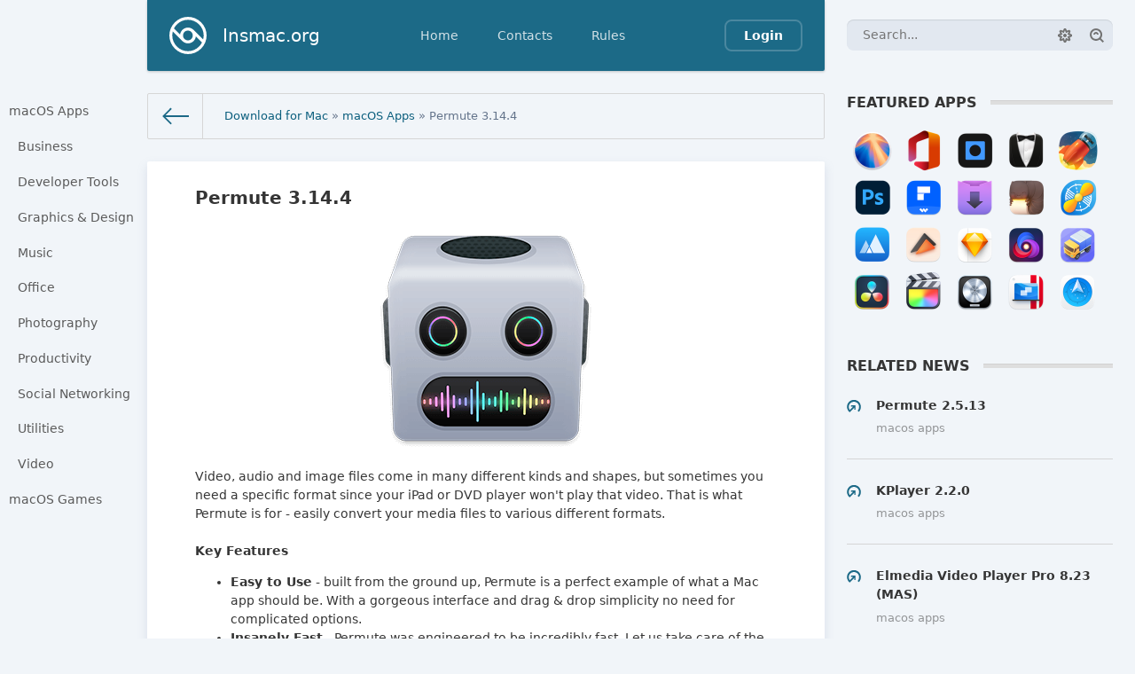

--- FILE ---
content_type: text/html; charset=utf-8
request_url: https://insmac.org/macosx/3267-permute-3.html
body_size: 9161
content:
<!DOCTYPE html>
<html>
<head>
	<title>Permute 3.14.4 download | macOS</title>
<meta charset="utf-8">
<meta name="description" content="Permute 3.14.4">
<meta name="keywords" content="">
<meta name="news_keywords" content="audio, video, video converter">
<link rel="canonical" href="https://insmac.org/macosx/3267-permute-3.html">
<link rel="alternate" type="application/rss+xml" title="Download software for macOS, Games for Mac - InsMac.org RSS" href="https://insmac.org/rss.xml">
<link rel="alternate" type="application/rss+xml" title="Download software for macOS, Games for Mac - InsMac.org RSS Dzen" href="https://insmac.org/rssdzen.xml">
<link rel="preconnect" href="https://insmac.org/" fetchpriority="high">
<meta property="twitter:title" content="Permute 3.14.4 download | macOS">
<meta property="twitter:url" content="https://insmac.org/macosx/3267-permute-3.html">
<meta property="twitter:card" content="summary_large_image">
<meta property="twitter:image" content="https://insmac.org/uploads/posts/2018-12/1544018543_permute-3.png">
<meta property="twitter:description" content="Video, audio and image files come in many different kinds and shapes, but sometimes you need a specific format since your iPad or DVD player won't play that video. That is what Permute is for - easily convert your media files to various different formats. Key Features Easy to Use - built from the">
<meta property="og:type" content="article">
<meta property="og:site_name" content="Download software for macOS, Games for Mac - InsMac.org">
<meta property="og:title" content="Permute 3.14.4 download | macOS">
<meta property="og:url" content="https://insmac.org/macosx/3267-permute-3.html">
<meta property="og:image" content="https://insmac.org/uploads/posts/2018-12/1544018543_permute-3.png">
<meta property="og:description" content="Video, audio and image files come in many different kinds and shapes, but sometimes you need a specific format since your iPad or DVD player won't play that video. That is what Permute is for - easily convert your media files to various different formats. Key Features Easy to Use - built from the">

<script src="/public/js/jquery3.js?v=8777b"></script>
<script src="/public/js/jqueryui.js?v=8777b" defer></script>
<script src="/public/js/dle_js.js?v=8777b" defer></script>
<script src="/public/fancybox/fancybox.js?v=8777b" defer></script>
<script type="application/ld+json">{"@context":"https://schema.org","@graph":[{"@type":"BreadcrumbList","@context":"https://schema.org/","itemListElement":[{"@type":"ListItem","position":1,"item":{"@id":"https://insmac.org/","name":"Download for Mac"}},{"@type":"ListItem","position":2,"item":{"@id":"https://insmac.org/macosx/","name":"macOS Apps"}},{"@type":"ListItem","position":3,"item":{"@id":"https://insmac.org/macosx/3267-permute-3.html","name":"Permute 3.14.4"}}]}]}</script>
	<meta name="HandheldFriendly" content="true">
	<meta name="format-detection" content="telephone=no">
	<meta name="viewport" content="initial-scale=1.0, maximum-scale=1.0, width=device-width"> 
	<meta name="mobile-web-app-capable" content="yes">
	<meta name="apple-mobile-web-app-status-bar-style" content="default">

	<link rel="shortcut icon" href="/templates/insmac/images/favicon.ico">
	<link rel="apple-touch-icon" href="/templates/insmac/images/touch-icon-iphone.png">
	<link rel="apple-touch-icon" sizes="76x76" href="/templates/insmac/images/touch-icon-ipad.png">
	<link rel="apple-touch-icon" sizes="120x120" href="/templates/insmac/images/touch-icon-iphone-retina.png">
	<link rel="apple-touch-icon" sizes="152x152" href="/templates/insmac/images/touch-icon-ipad-retina.png">

	<link href="/templates/insmac/css/engine.css" type="text/css" rel="stylesheet">
	<link href="/templates/insmac/css/styles.css" type="text/css" rel="stylesheet">
</head>
<body>
	
	<div class="page showfull">
		<div class="wrp">
			<!-- Header -->
			<header id="header">
				<!-- Search -->
				<form id="q_search" class="rightside" action="/index.php" method="get">
					<div class="q_search">
						<input id="story" name="story" placeholder="Search..." type="search">
						<button class="btn q_search_btn" type="submit" title="Find"><svg class="icon icon-search"><use xlink:href="#icon-search"></use></svg><span class="title_hide">Find</span></button>
						<a class="q_search_adv" href="/index.php?do=search&amp;mode=advanced" title="Extended Search"><svg class="icon icon-set"><use xlink:href="#icon-set"></use></svg><span class="title_hide">Extended Search</span></a>
					</div>
					<input type="hidden" name="do" value="search">
					<input type="hidden" name="subaction" value="search">
				</form>
				<!-- / Search -->
				<div class="header">
					<div class="wrp">
						<div class="midside">
							<div id="header_menu">
								<!-- Logo -->
								<a class="logotype" href="/">
									<span class="logo_icon"><svg class="icon icon-logo"><use xlink:href="#icon-logo"></use></svg></span>
									<span class="logo_title">Insmac.org</span>
								</a>
								<!-- / Logo -->
								<!-- main menu -->
								<nav id="top_menu">
									<a href="/" title="Home">Home</a>
<a href="/index.php?do=feedback" title="Contacts">Contacts</a>
<a href="/rules.html" title="Rules">Rules</a>
								</nav>
								<!-- / main menu -->
								<!-- menu button -->
								<button id="mobile_menu_btn">
									<span class="menu_toggle">
										<i class="mt_1"></i><i class="mt_2"></i><i class="mt_3"></i>
									</span>
									<span class="menu_toggle__title">
										Menu
									</span>
								</button>
								<!-- / menu button -->
								

<ul id="login_pane">
	<li class="dropdown">
		<a data-toggle="dropdown" class="btn-border" href="#"><b>Login</b></a>
		<form class="dropdown-form dot" method="post">
			<div class="soc_links">
				
				
				
				
				
				
			</div>
			<ul class="login_form">
				<li>
					<label for="login_name">Login:</label>
					<input placeholder="Login:" type="text" name="login_name" id="login_name">
					<svg class="icon icon-login"><use xlink:href="#icon-login"></use></svg>
				</li>
				<li class="login_input-btn">
					<label for="login_password">Password</label>
					<input placeholder="Password" type="password" name="login_password" id="login_password">
					<svg class="icon icon-pass"><use xlink:href="#icon-pass"></use></svg>
					<button class="btn" onclick="submit();" type="submit" title="Submit">
						<svg class="icon icon-right"><use xlink:href="#icon-right"></use></svg>
						<span class="title_hide">Submit</span>
					</button>
				</li>
			</ul>
			<input name="login" type="hidden" id="login" value="submit">
			<div class="login_form__foot">
				<a class="right" href="/index.php?do=register"><b>Registration</b></a>
				<a href="/index.php?do=lostpassword">Forgot password?</a>
			</div>
		</form>
	</li>

</ul>

								<!-- menu button -->
								<button id="search_btn">
									<span>
										<svg class="icon icon-search"><use xlink:href="#icon-search"></use></svg>
										<svg class="icon icon-cross"><use xlink:href="#icon-cross"></use></svg>
									</span>
								</button>
								<!-- / menu button -->
							</div>
						</div>
						<div id="cat_menu">
							<nav class="cat_menu">
								<div class="cat_menu__tm"><a href="/" title="Home">Home</a>
<a href="/index.php?do=feedback" title="Contacts">Contacts</a>
<a href="/rules.html" title="Rules">Rules</a></div>
								<ul>
    <li>
        <a href="/macosx/">macOS Apps </a>
        <ul>
            <li><a href="/tags/business/">Business</a></li>
            <li><a href="/tags/developer%20tools/">Developer Tools</a></li>
            <li><a href="/tags/graphics/">Graphics &amp; Design</a></li>
            <li><a href="/tags/music/">Music </a></li>
            <li><a href="/tags/office/">Office</a></li>
            <li><a href="/tags/photography/">Photography</a></li>
            <li><a href="/tags/productivity/">Productivity </a></li>
            <li><a href="/tags/social%20networking/">Social Networking</a></li>
            <li><a href="/tags/utilities/">Utilities</a></li>
            <li><a href="/tags/video/">Video</a></li>
        </ul>
    </li>
    <li>
        <a href="/game/">macOS Games </a>
    </li>
</ul>
							</nav>
						</div>
					</div>
				</div>
			</header>
			<!-- / Header -->
			<div class="conteiner">
				<div class="midside">
					<div class="content_top">
					

<div class="pagetools">
	<div class="pagetools_in">
		<div class="breadcrumb">
			<div class="breadcrumb_in">
			<div class="speedbar"><div class="over"><a href="https://insmac.org/">Download for Mac</a> » <a href="https://insmac.org/macosx/">macOS Apps</a> » Permute 3.14.4</div></div>
			</div>
			<a class="pagetools_back" href="/">
				<svg class="icon icon-left"><use xlink:href="#icon-left"></use></svg>
				<span class="title_hide">Home</span>
			</a>
		</div>
	</div>
</div>

					</div>
					<section id="content">
						
						
						
						
						<article class="box story fullstory">
	<div class="box_in">
		
		<h2 class="title">Permute 3.14.4</h2>
		<div class="text">
			<p style="text-align:center;"><!--dle_image_begin:https://insmac.org/uploads/posts/2018-12/1544018543_permute-3.png|--><img src="/uploads/posts/2018-12/1544018543_permute-3.png" style="max-width:100%;" alt="Permute 3.14.4"><!--dle_image_end--></p>
<p>Video, audio and image files come in many different kinds and shapes, but sometimes you need a specific format since your iPad or DVD player won't play that video. That is what Permute is for - easily convert your media files to various different formats.<br><br><b>Key Features</b></p>
<ul>
<li><b>Easy to Use</b> - built from the ground up, Permute is a perfect example of what a Mac app should be. With a gorgeous interface and drag &amp; drop simplicity no need for complicated options.</li>
<li><b>Insanely Fast</b> - Permute was engineered to be incredibly fast. Let us take care of the hard stuff. Just select the video format you want and it’ll be done faster than you can say “hardware acceleration” - MP4 and HEVC presets now take advantage of your machine's hardware acceleration capabitlities, speeding up HEVC conversions more than 3 times over previous versions of Permute!</li>
<li><b>PDF Support</b> - Permute 3 now includes support for stitching multiple images into a single PDF.</li>
<li><b>Everything Included</b> - It doesn’t matter if you’re converting home movies or processing images. Permute can do it all. We support nearly every format and have plenty of device presets to choose from.</li>
<li><b>Looks Amazing</b> - Whether you use dark mode or not, Permute will look amazing. Taking advantage of the modern technologies, Permute will even change its icon in dark mode.</li>
<li><b>Keep the Schedule</b> - Video re-encoding is quite demanding on computer resources. This is why you can now schedule Permute to convert videos e.g. at night when you're not using your computer.</li>
<li><b>And so much more!</b> - There are so many other great features in Permute - adjust volume of an audio file or an audio track in a video. Batch-resize, rotate and flip images and videos. And more!</li>
<li><b>Completely Rewritten</b> – Permute 3 was started from scratch - completely new project, everything written from the ground up again.</li>
<li><b>UI Redesign</b> – the UI has been redesigned from the ground up. It’s faster, more fluent and visually pleasing.</li>
<li><b>Dark Mode</b> – Permute now works 100% with the dark mode, even adjusting its Dock icon based on your macOS theme.</li>
<li><b>Image Stitching</b> – Stitch images together into a PDF.</li>
<li><b>HEVC (H.265) Hardware Acceleration</b> – HEVC (H.265) video encoding now supports hardware acceleration, resulting in conversions more than twice as fast.</li>
<li><b>Scheduled Conversions</b> - Schedule delayed conversion start.</li>
<li><b>Groups</b> – Put files into groups and set different settings for different groups.</li>
<li><b>Customizations</b> – Customize settings on a per-group basis without modifying the preset.</li>
<li><b>Multiple Subtitles</b> – Add or copy multiple subtitle tracks from the source file.</li>
<li>... and many, many other minor fixes and improvements. </li>
</ul>
			        <p class="quote1">What's New:</p><p>Permute 3.14.4:</p>
<ul>
<li>Fixed: Editing metadata of MP3 files.</li>
<li>Fixed: An issue where trimming file could have resulted in the full file anyway.</li>
<li>Improved: iPhone Ringtone preset now doesn't ignore the trimming functionality.</li>
<li>Improved: HDR handling.</li>
</ul>
		  
		<p class="quote1">Screenshots:</p><ul class="xfieldimagegallery screenshots"><li><a href="https://insmac.org/uploads/posts/2018-12/1544018544_permute-3_01.jpg" data-highslide="xf_3267_screenshots" target="_blank"><img src="/uploads/posts/2018-12/thumbs/1544018544_permute-3_01.jpg" alt=""></a></li><li><a href="https://insmac.org/uploads/posts/2018-12/1544018602_permute-3_02.jpg" data-highslide="xf_3267_screenshots" target="_blank"><img src="/uploads/posts/2018-12/thumbs/1544018602_permute-3_02.jpg" alt=""></a></li><li><a href="https://insmac.org/uploads/posts/2018-12/1544018542_permute-3_03.jpg" data-highslide="xf_3267_screenshots" target="_blank"><img src="/uploads/posts/2018-12/thumbs/1544018542_permute-3_03.jpg" alt=""></a></li></ul>

		

		
		

		<div class="statistics">
			<div class="stat_group">
				<ul>
					<li><span class="news-b">Title:</span> Permute 3.14.4</li>
					
					
					
					
					
					
					<li><span class="news-b">Developer:</span> Charlie Monroe Software</li>
					<li><span class="news-b">Compatibility:</span> macOS 10.13 or later</li>
					<li><span class="news-b">Language:</span> English</li>
					<li><span class="news-b">Includes:</span> K'ed by TNT</li>
					<li><span class="news-b">Size:</span> 84.13 MB</li>
                    
                    <li><span class="hidden-link blue-btn standard-btn xsmall-btn" data-link="https://software.charliemonroe.net/">visit official website</span></li>
				</ul>
		</div>
	</div>
   
    <div class="box">
	 <h4 class="heading">Download:</h4>
	   <p style="text-align:center;">    
	   <a class="btn-space btn btn-big" rel="nofollow noopener" target="_blank" href="https://insmac.org/index.php?do=go&url=aHR0cHM6Ly9uaXRyb2ZsYXJlLmNvbS92aWV3L0ZBMkQ2RDIyMjc0QkYxMC9QZXJtdXRlXzNfMy4xNC40X19UTlRfLmRtZw%3D%3D"><b>NITROFLARE</b></a>        
	  </p><br></div> 

		<div style="clear: both"></div><p><!--dle_spoiler Previous Versions --><div class="title_spoiler"><a href="javascript:ShowOrHide('sp0fbb6b6abaf21cd84e71e8f2392cde0d')"><svg width="18" height="18" fill="currentColor" viewBox="0 0 20 20"><path id="svg-sp0fbb6b6abaf21cd84e71e8f2392cde0d" d="M17.418 6.109c0.272-0.268 0.709-0.268 0.979 0s0.271 0.701 0 0.969l-7.908 7.83c-0.27 0.268-0.707 0.268-0.979 0l-7.908-7.83c-0.27-0.268-0.27-0.701 0-0.969s0.709-0.268 0.979 0l7.419 7.141 7.418-7.141z"></path></svg></a><a href="javascript:ShowOrHide('sp0fbb6b6abaf21cd84e71e8f2392cde0d')"><!--spoiler_title-->Previous Versions<!--spoiler_title_end--></a></div><div id="sp0fbb6b6abaf21cd84e71e8f2392cde0d" class="text_spoiler" style="display:none;"><!--spoiler_text--><!--dle_leech_begin--><a href="https://insmac.org/index.php?do=go&amp;url=aHR0cHM6Ly9uaXRyb2ZsYXJlLmNvbS92aWV3L0NDMDlGNzA5MjJFQUZCNS9QZXJtdXRlXzNfMy4xMS45X19UTlRfLmRtZw%3D%3D" target="_blank">Permute 3.11.9</a><!--dle_leech_end--></p>
<p><!--dle_leech_begin--><a href="https://insmac.org/index.php?do=go&amp;url=aHR0cHM6Ly9uaXRyb2ZsYXJlLmNvbS92aWV3LzU0QzQ0Qzg0NzBBQzgzMS9QZXJtdXRlXzNfMy4xMC40X19UTlRfLmRtZw%3D%3D" target="_blank">Permute 3.10.4</a><!--dle_leech_end--><!--spoiler_text_end--></div><!--/dle_spoiler--></p>

			
		</div>
		
		<div class="story_tools">
			<div class="category">
				<svg class="icon icon-cat"><use xlink:href="#icon-cat"></use></svg>
				<a href="https://insmac.org/macosx/">macOS Apps</a>
			</div>
			
				<div class="rate">
					
					
					<div class="rate_like">
					<a href="#" onclick="doRate('plus', '3267'); return false;" >
						<svg class="icon icon-love"><use xlink:href="#icon-love"></use></svg>
						<span data-ratig-layer-id="3267"><span class="ratingtypeplus" >50</span></span>
					</a>
					</div>
					
					
					
				</div>
			
		</div>
		
	</div>
	<div class="meta">
		<ul class="right">
			<li class="complaint" title="Complaint"><a href="javascript:AddComplaint('3267', 'news')"><svg class="icon icon-bad"><use xlink:href="#icon-bad"></use></svg><span class="title_hide">complaint</span></a></li>
			<li class="grey" title="Views: 20 163"><svg class="icon icon-views"><use xlink:href="#icon-views"></use></svg> 20 163</li>
			<li title="Comments: 6"><a id="dle-comm-link" href="https://insmac.org/macosx/3267-permute-3.html#comment"><svg class="icon icon-coms"><use xlink:href="#icon-coms"></use></svg> 6</a></li>
		</ul>
		<ul class="left">
			<li class="story_date"><svg class="icon icon-info"><use xlink:href="#icon-info"></use></svg> <span class="grey"> from </span><time datetime="2025-12-18" class="grey"><a href="https://insmac.org/2025/12/18/">18-12-2025, 19:21</a></time></li>
		</ul>
	</div>
</article>
<div class="rightside">
	<!-- Featured Apps -->
<div class="block tags_block">
	<h4 class="title"><b>Featured Apps</b></h4>
	<div class="tag_list">
		<div>
<a href="/macosx/5602-macos-sequoia-15.html" title="macOS Sequoia 15"><span class="image001"></span></a>
<a href="/macosx/4703-microsoft-office-2021.html" title="Microsoft Office for mac"><span class="image002"></span></a>
<a href="/macosx/5515-topaz-photo-ai-2.html" title="Topaz Photo AI"><span class="image003"></span></a>
<a href="/4185-bartender-407-beta.html" title="Bartender 4"><span class="image004"></span></a>
<a href="/macosx/742-folx.html" title="Folx Pro 5"><span class="image005"></span></a>
<a href="/macosx/5625-adobe-photoshop-2025.html" title="Adobe Photoshop 2025"><span class="image006"></span></a>
<a href="/macosx/3761-wondershare-pdfelement-pro-ocr.html" title="PDFelement Pro"><span class="image007"></span></a>
<a href="/macosx/3896-downie-4.html" title="Downie 4"><span class="image008"></span></a>
<a href="/macosx/1515-keka.html" title="Keka"><span class="image009"></span></a>
<a href="/macosx/5612-little-snitch-6.html" title="Little Snitch 6"><span class="image010"></span></a>
<a href="/macosx/5434-app-cleaner-uninstaller-pro-8.html" title="App Cleaner & Uninstaller Pro"><span class="image011"></span></a>
<a href="/macosx/141-elmedia-player-pro.html" title="Elmedia Player Pro"><span class="image012"></span></a>
<a href="/macosx/74-sketch.html" title="Sketch"><span class="image013"></span></a>
<a href="/macosx/4210-nova.html" title="Nova"><span class="image014"></span></a>
<a href="/macosx/1827-transmit-5.html" title="Transmit 5"><span class="image015"></span></a>
<a href="/macosx/3625-davinci-resolve-studio-16.html" title="Davinci Resolve Studio 19"><span class="image016"></span></a>
<a href="/macosx/91-final-cut-pro-x.html" title="Final Cut Pro 11"><span class="image017"></span></a>
<a href="/macosx/378-logic-pro-x.html" title="Logic Pro X"><span class="image018"></span></a>
<a href="/macosx/5638-parallels-desktop-20.html" title="Parallels Desktop 20"><span class="image019"></span></a>
<a href="/macosx/4262-path-finder-10.html" title="Path Finder"><span class="image020"></span></a>
</div>
<div style="clear: both;height: 20px;"></div>

		 </div>
  </div>
<!-- / Featured Apps -->
 
<!-- Related -->
<div class="block rel_block">
	<h4 class="title"><b>Related News</b></h4>
	<ul class="relnews">
		<li>
	<a href="https://insmac.org/macosx/365-permute.html" title="Permute 2.5.13">
		<svg class="icon icon-rel"><use xlink:href="#icon-rel"></use></svg>
		<b>Permute 2.5.13</b>
		<span>macOS Apps</span>
	</a>
</li><li>
	<a href="https://insmac.org/macosx/274-kplayer.html" title="KPlayer 2.2.0">
		<svg class="icon icon-rel"><use xlink:href="#icon-rel"></use></svg>
		<b>KPlayer 2.2.0</b>
		<span>macOS Apps</span>
	</a>
</li><li>
	<a href="https://insmac.org/macosx/3771-elmedia-video-player-pro-mas.html" title="Elmedia Video Player Pro 8.23 (MAS)">
		<svg class="icon icon-rel"><use xlink:href="#icon-rel"></use></svg>
		<b>Elmedia Video Player Pro 8.23 (MAS)</b>
		<span>macOS Apps</span>
	</a>
</li><li>
	<a href="https://insmac.org/macosx/299-movist.html" title="Movist 2.9.5">
		<svg class="icon icon-rel"><use xlink:href="#icon-rel"></use></svg>
		<b>Movist 2.9.5</b>
		<span>macOS Apps</span>
	</a>
</li><li>
	<a href="https://insmac.org/macosx/329-divx-plus-pro.html" title="DivX Plus Pro 10.8.7">
		<svg class="icon icon-rel"><use xlink:href="#icon-rel"></use></svg>
		<b>DivX Plus Pro 10.8.7</b>
		<span>macOS Apps</span>
	</a>
</li>
	</ul>
</div>
<!-- / Related -->
 


<!-- Tags -->
<div class="block tags_block">
	<h4 class="title"><b>Tags</b></h4>
	<div class="tag_list">
		<a href="https://insmac.org/tags/audio/">audio</a>, <a href="https://insmac.org/tags/video/">video</a>, <a href="https://insmac.org/tags/video%20converter/">video converter</a>
	</div>
</div>
<!-- / Tags -->

</div>

<div class="comments">
	<div class="box">
		<h4 class="heading">Comments <span class="grey hnum">6</span></h4>
		<div class="com_list">
			<form method="post" name="dlemasscomments" id="dlemasscomments"><div id="dle-comments-list">
<div id="comment"></div><div id='comment-id-697'><div class="comment" id="1">
	<div class="com_info">
		<div class="avatar">
			<span class="cover" style="background-image: url(/templates/insmac/dleimages/noavatar.png);">meru</span>
			
		</div>
		<div class="com_user">
			<b class="name"><a href="/cdn-cgi/l/email-protection#d1a2bfa8b5e3e291b6bcb0b8bdffb2bebc">meru</a></b>
			<span class="grey">
				10 December 2018 07:43
			</span>
		</div>
		<div class="meta">
			
			<div class="rate">
				
				
				<div class="rate_like">
				
				</div>
				
				
				
			</div>
			
			
			<ul class="left">
				<li class="reply grey" title="Quote"></li>
				<li class="reply grey" title="Reply"></li>
				<li class="complaint" title="Complaint"><a href="javascript:AddComplaint('697', 'comments')"><svg class="icon icon-bad"><use xlink:href="#icon-bad"></use></svg><span class="title_hide">Complaint</span></a></li>
				
			</ul>
		</div>
	</div>
	<div class="com_content">
		
		<div class="text"><div id='comm-id-697'>Not working in Mojave. Same as Version 3.0.0.</div></div>
		
		
	</div>
</div></div><div id='comment-id-698'><div class="comment" id="2">
	<div class="com_info">
		<div class="avatar">
			<a href="https://insmac.org/user/dmx/"><span class="cover" style="background-image: url(//insmac.org/uploads/fotos/foto_1497.png);">dmx</span></a>
			
		</div>
		<div class="com_user">
			<b class="name"><a onclick="ShowProfile('dmx', 'https://insmac.org/user/dmx/', '0'); return false;" href="https://insmac.org/user/dmx/">dmx</a></b>
			<span class="grey">
				10 December 2018 08:53
			</span>
		</div>
		<div class="meta">
			
			<div class="rate">
				
				
				<div class="rate_like">
				
				</div>
				
				
				
			</div>
			
			
			<ul class="left">
				<li class="reply grey" title="Quote"></li>
				<li class="reply grey" title="Reply"></li>
				<li class="complaint" title="Complaint"><a href="javascript:AddComplaint('698', 'comments')"><svg class="icon icon-bad"><use xlink:href="#icon-bad"></use></svg><span class="title_hide">Complaint</span></a></li>
				
			</ul>
		</div>
	</div>
	<div class="com_content">
		
		<div class="text"><div id='comm-id-698'><a href="https://insmac.org/how-to-disable-sip.html">How to Disable System Integrity Protection in macOS</a></div></div>
		
		
	</div>
</div></div><div id='comment-id-699'><div class="comment" id="3">
	<div class="com_info">
		<div class="avatar">
			<span class="cover" style="background-image: url(/templates/insmac/dleimages/noavatar.png);">meru</span>
			
		</div>
		<div class="com_user">
			<b class="name"><a href="/cdn-cgi/l/email-protection#6e1d00170a5c5d2e09030f0702400d0103">meru</a></b>
			<span class="grey">
				10 December 2018 09:27
			</span>
		</div>
		<div class="meta">
			
			<div class="rate">
				
				
				<div class="rate_like">
				
				</div>
				
				
				
			</div>
			
			
			<ul class="left">
				<li class="reply grey" title="Quote"></li>
				<li class="reply grey" title="Reply"></li>
				<li class="complaint" title="Complaint"><a href="javascript:AddComplaint('699', 'comments')"><svg class="icon icon-bad"><use xlink:href="#icon-bad"></use></svg><span class="title_hide">Complaint</span></a></li>
				
			</ul>
		</div>
	</div>
	<div class="com_content">
		
		<div class="text"><div id='comm-id-699'>Uhh, that was my fault. SIP is/was always disabled. <br>But unfortunately, i had to reinstall macOS / update my existing Installation via USB-Installer. <br>That activated SIP again. <br>Thank you very much for the hint.</div></div>
		
		
	</div>
</div></div><div id='comment-id-716'><div class="comment" id="4">
	<div class="com_info">
		<div class="avatar">
			<a href="https://insmac.org/user/dmx/"><span class="cover" style="background-image: url(//insmac.org/uploads/fotos/foto_1497.png);">dmx</span></a>
			
		</div>
		<div class="com_user">
			<b class="name"><a onclick="ShowProfile('dmx', 'https://insmac.org/user/dmx/', '0'); return false;" href="https://insmac.org/user/dmx/">dmx</a></b>
			<span class="grey">
				13 December 2018 17:18
			</span>
		</div>
		<div class="meta">
			
			<div class="rate">
				
				
				<div class="rate_like">
				
				</div>
				
				
				
			</div>
			
			
			<ul class="left">
				<li class="reply grey" title="Quote"></li>
				<li class="reply grey" title="Reply"></li>
				<li class="complaint" title="Complaint"><a href="javascript:AddComplaint('716', 'comments')"><svg class="icon icon-bad"><use xlink:href="#icon-bad"></use></svg><span class="title_hide">Complaint</span></a></li>
				
			</ul>
		</div>
	</div>
	<div class="com_content">
		
		<div class="text"><div id='comm-id-716'>Updated to version 3.0.2</div></div>
		
		
	</div>
</div></div><div id='comment-id-734'><div class="comment" id="5">
	<div class="com_info">
		<div class="avatar">
			<span class="cover" style="background-image: url(/templates/insmac/dleimages/noavatar.png);">Andrea</span>
			
		</div>
		<div class="com_user">
			<b class="name"><a href="/cdn-cgi/l/email-protection#f48581959a809587c2c0b49399959d98da979b99">Andrea</a></b>
			<span class="grey">
				17 December 2018 14:12
			</span>
		</div>
		<div class="meta">
			
			<div class="rate">
				
				
				<div class="rate_like">
				
				</div>
				
				
				
			</div>
			
			
			<ul class="left">
				<li class="reply grey" title="Quote"></li>
				<li class="reply grey" title="Reply"></li>
				<li class="complaint" title="Complaint"><a href="javascript:AddComplaint('734', 'comments')"><svg class="icon icon-bad"><use xlink:href="#icon-bad"></use></svg><span class="title_hide">Complaint</span></a></li>
				
			</ul>
		</div>
	</div>
	<div class="com_content">
		
		<div class="text"><div id='comm-id-734'>the problem that keeps asking for activation or using the trial therefore the key does not work even if you disable the SIP</div></div>
		
		
	</div>
</div></div><div id='comment-id-812'><div class="comment" id="6">
	<div class="com_info">
		<div class="avatar">
			<a href="https://insmac.org/user/sams/"><span class="cover" style="background-image: url(/templates/insmac/dleimages/noavatar.png);">sams</span></a>
			
		</div>
		<div class="com_user">
			<b class="name"><a onclick="ShowProfile('sams', 'https://insmac.org/user/sams/', '0'); return false;" href="https://insmac.org/user/sams/">sams</a></b>
			<span class="grey">
				24 January 2019 13:36
			</span>
		</div>
		<div class="meta">
			
			<div class="rate">
				
				
				<div class="rate_like">
				
				</div>
				
				
				
			</div>
			
			
			<ul class="left">
				<li class="reply grey" title="Quote"></li>
				<li class="reply grey" title="Reply"></li>
				<li class="complaint" title="Complaint"><a href="javascript:AddComplaint('812', 'comments')"><svg class="icon icon-bad"><use xlink:href="#icon-bad"></use></svg><span class="title_hide">Complaint</span></a></li>
				
			</ul>
		</div>
	</div>
	<div class="com_content">
		
		<div class="text"><div id='comm-id-812'>This update is telling me that it cannot be opened because of a problem.<br>I have already enabled Gatekeeper. <br>Any idea why?<br>Also, what's the command to undo Gatekeeper in Terminal?<br>Since I enabled it, more apps are giving me the same warning upon launching.<br>Thank you.</div></div>
		
		
	</div>
</div></div>
<div id="dle-ajax-comments"></div>
</div></form>

		</div>
	</div>
	<!--dlenavigationcomments-->
	<div class="box berrors fix_grid">
	<b>Information</b><br>
	Users of <b>Guests</b> are not allowed to comment this publication.
</div>
</div>
						
					</section>
					
				</div>
				
			</div>
			<div class="footer_menu clrfix">
	
	<div class="rightside">
		<a id="upper" href="/" title="Up">
			<svg class="icon icon-up"><use xlink:href="#icon-up"></use></svg>
		</a>
	</div>
	
	<div class="midside">
		<ul class="foot_menu">
			<li>
				<b role="button" data-toggle="collapse" data-target="#fmenu_1" aria-expanded="false" class="collapsed">
					Categories<i></i>
				</b>
				<div class="collapse" id="fmenu_1">
					<nav>
						<a href="/macosx/">macOS Apps</a>
						<a href="/game/">macOS Games</a>
						<a href="/tutorials/">Tutorials</a>
						<a href="/other/">Other</a>
					</nav>
				</div>
			</li>
			<li>
				<b role="button" data-toggle="collapse" data-target="#fmenu_2" aria-expanded="false" class="collapsed">Support<i></i></b>
				<div class="collapse" id="fmenu_2">
					<nav>
                        <a href="/how-to-disable-sip.html">How to Disable SIP</a>
						<a href="/macosx/1276-how-to-disable-gatekeeper-in-macos-sierra.html">Fix damaged App</a>
						<a href="/2861-donate.html">Donate</a>
						<a href="/rss.xml" target="_blank">Rss</a>
					</nav>
				</div>
			</li>
			<li>
				<b role="button" data-toggle="collapse" data-target="#fmenu_3" aria-expanded="false" class="collapsed">Customers<i></i></b>
				<div class="collapse" id="fmenu_3">
					<nav>
						<a href="/">Homepage</a>
						<a href="/dmca.html">DMCA Policy</a>
						<a href="/index.php?do=register">Registration</a>
						<a href="/statistics.html">Statistics</a>
					</nav>
				</div>
			</li>
		</ul>
	</div>
</div>
		</div>
		<footer class="footer">
	<div class="wrp clrfix">
		<div class="midside">
			<!-- Copyright -->
<div class="copyright">
	 Powered by Insmac.org 
</div>
<!-- / Copyright -->
		</div>
	</div>
</footer>
	</div>
	
	
	<script data-cfasync="false" src="/cdn-cgi/scripts/5c5dd728/cloudflare-static/email-decode.min.js"></script><script>
<!--
var dle_root       = '/';
var dle_admin      = '';
var dle_login_hash = 'fab56ad5519899fdbf9efbd9ee9b7c74065bbaa8';
var dle_group      = 5;
var dle_skin       = 'insmac';
var dle_wysiwyg    = 1;
var dle_min_search = '4';
var dle_act_lang   = ["Yes", "Cancel", "Enter", "Cancel", "Save", "Delete", "Loading. Please, wait...", "Copy", "Copied!"];
var menu_short     = 'Quick edit';
var menu_full      = 'Full edit';
var menu_profile   = 'View profile';
var menu_send      = 'Send message';
var menu_uedit     = 'Admin Center';
var dle_info       = 'Information';
var dle_confirm    = 'Confirm';
var dle_prompt     = 'Enter the information';
var dle_req_field  = ["Fill the name field", "Fill the message field", "Fill the field with the subject of the message"];
var dle_del_agree  = 'Are you sure you want to delete it? This action cannot be undone';
var dle_spam_agree = 'Are you sure you want to mark the user as a spammer? This will remove all his comments';
var dle_c_title    = 'Send a complaint';
var dle_complaint  = 'Enter the text of your complaint to the Administration:';
var dle_mail       = 'Your e-mail:';
var dle_big_text   = 'Highlighted section of text is too large.';
var dle_orfo_title = 'Enter a comment to the detected error on the page for Administration ';
var dle_p_send     = 'Send';
var dle_p_send_ok  = 'Notification has been sent successfully ';
var dle_save_ok    = 'Changes are saved successfully. Refresh the page?';
var dle_reply_title= 'Reply to the comment';
var dle_tree_comm  = '0';
var dle_del_news   = 'Delete article';
var dle_sub_agree  = 'Do you really want to subscribe to this article’s comments?';
var dle_unsub_agree  = 'Do you really want to unsubscribe from comments on this publication?';
var dle_captcha_type  = '4';
var dle_share_interesting  = ["Share a link to the selected text", "Twitter", "Facebook", "Вконтакте", "Direct Link:", "Right-click and select «Copy Link»"];
var DLEPlayerLang     = {prev: 'Previous',next: 'Next',play: 'Play',pause: 'Pause',mute: 'Mute', unmute: 'Unmute', settings: 'Settings', enterFullscreen: 'Enable full screen mode', exitFullscreen: 'Disable full screen mode', speed: 'Speed', normal: 'Normal', quality: 'Quality', pip: 'PiP mode'};
var DLEGalleryLang    = {CLOSE: 'Close (Esc)', NEXT: 'Next Image', PREV: 'Previous image', ERROR: 'Warning! An error was detected', IMAGE_ERROR: 'Failed to load image', TOGGLE_AUTOPLAY: 'Watch slideshow (space) ', TOGGLE_SLIDESHOW: 'Watch slideshow (space) ', TOGGLE_FULLSCREEN: 'Full-screen mode', TOGGLE_THUMBS: 'Turn on / Turn off thumbnails', TOGGLE_FULL: 'Increase / Reduce', ITERATEZOOM: 'Increase / Reduce', DOWNLOAD: 'Download image' };
var DLEGalleryMode    = 1;
var DLELazyMode       = 0;
var allow_dle_delete_news   = false;
var dle_search_delay   = false;
var dle_search_value   = '';
jQuery(function($){
					setTimeout(function() {
						$.get(dle_root + "index.php?controller=ajax&mod=adminfunction", { 'id': '3267', action: 'newsread', user_hash: dle_login_hash });
					}, 5000);
find_comment_onpage();
FastSearch();
});
//-->
</script>
	<script src="/templates/insmac/js/lib.js"></script>
	<script>
		jQuery(function($){
			$.get("/templates/insmac/images/sprite.svg", function(data) {
			  var div = document.createElement("div");
			  div.innerHTML = new XMLSerializer().serializeToString(data.documentElement);
			  document.body.insertBefore(div, document.body.childNodes[0]);
			});
		});
	</script>
    <script>$('.hidden-link').click(function(){window.open($(this).data('link'));return false;});</script>
</body>
</html>

--- FILE ---
content_type: text/css
request_url: https://insmac.org/templates/insmac/css/styles.css
body_size: 14485
content:
html, body, div, span, applet, object, iframe, h1, h2, h3, h4, h5, h6, p, blockquote, pre, a, abbr, acronym, address, big, cite, code, del, dfn, em, img, ins, kbd, q, s, samp, small, strike, strong, sub, sup, tt, var, b, u, i, center, dl, dt, dd, ol, ul, li, fieldset, form, label, legend, table, caption, tbody, tfoot, thead, tr, th, td,article, aside, canvas, embed, figure, figcaption, footer, header, hgroup, menu, nav, output, ruby, section, summary, time, mark, audio, video { margin: 0; padding: 0; font-size: 100%; font: inherit; vertical-align: baseline } article, aside, figcaption, figure, footer, header, hgroup, menu, nav, section { display: block } body { line-height: 1 } ol, ul { list-style: none } blockquote, q { quotes: none } blockquote:before, blockquote:after, q:before, q:after { content: ''; content: none } table { border-collapse: collapse; border-spacing: 0 }

html { height: 100%; min-height: 100%; }
body { min-height: 100%; }
html, html a { -webkit-font-smoothing: antialiased; }

body, select, input, textarea, button {
	font-family: system-ui,-apple-system,"Segoe UI",Roboto,"Helvetica Neue","Noto Sans","Liberation Sans",Arial,sans-serif,"Apple Color Emoji","Segoe UI Emoji","Segoe UI Symbol","Noto Color Emoji";
	font-size: .9rem;
	line-height: 1.5;
	color: #353535;
	outline: none;
}
	a { 
		outline: none;
		color: #3394e6;
		text-decoration: none;
	}
	a:hover { text-decoration: underline; }
	.meta a, .speedbar a, .tag_list a, .vote_more a, .story_tools .category a { color: #0c5f7e; }

	a img { border: 0 none; }
	a > img { vertical-align: bottom; }

h1,h2,h3,h4,h5,.h1,.h2,.h3,.h4,.h5 {
	margin: 0 0 .7rem 0;
	line-height: normal;
	font-weight: bold;
	text-rendering: optimizeLegibility;
}

h1, .h1 { font-size: 22px; }
h2, .h2 { font-size: 20px; }
h3, .h3 { font-size: 18px; }
h4, .h4 { font-size: 16px; }
h5, .h5 { font-size: 14px; }
h6, .h6 { font-size: 12px; }

.addcomment h3 { margin: .3em 0 .6em 0; }

.dlevideoplayer ul[data-theme] {
	display: none;
}

.strike { text-decoration: line-through; }
.nobr { white-space: nowrap; }
.hide { display: none; }
.title_hide { left: -9999px; position: absolute; top: -9999px; overflow: hidden; width: 0; height: 0; }
.uline { text-decoration: underline; }
.strike { text-decoration: line-through; }
.justify { text-align: justify; }
.center { text-align: center; }
.left { float: left; }
.right { float: right; }
	fieldset { border: 1px solid rgba(0,0,0,0.1); padding: 20px; margin-bottom: 25px; }
	fieldset legend { font-weight: bold; }

.grey { color: #64748b; }
.grey a { color: inherit; }
.grey a:hover { color: #353535; }
.blue { color: #3394e6; }
.orange { color: #e85319; }

sup { vertical-align: super; font-size: smaller; }
sub { vertical-align: sub; font-size: smaller; }
.over { display: inline-block; vertical-align: middle; max-width: 100%; white-space: nowrap; text-overflow: ellipsis; overflow: hidden; }
a .over { cursor: pointer; }

.cover { background-position: 50% 50%; background-repeat: no-repeat; -webkit-background-size: cover; background-size: cover; }

ul { padding-left: 40px; list-style: disc outside; margin-top: 1em; margin-bottom: 1em;}
ol { padding-left: 40px; list-style: decimal outside; margin-top: 1em; margin-bottom: 1em;}

	strong, b { font-weight: bold }
	em, cite, i { font-style: italic }
	caption { text-align: left }
	th, td { vertical-align: middle }
	small, .small { font-size: .9em; }
	hr { height: 0; border: 0; border-top: 2px solid #eeeeef; -moz-box-sizing: content-box; box-sizing: content-box; margin: 20px 0; }

	.clr { clear: both }
	.clrfix:after { clear: both; content: ""; display: table; }

.instagram-media, .twitter-tweet {display: inline-block !important;}

@media only screen and (min-width: 601px) {
.grid_1_2, .grid_1_4 {
	float: left; margin-right: 4%;
	-moz-box-sizing: border-box; -webkit-box-sizing: border-box; box-sizing: border-box;
}
	.grid_1_2 { width: 48%; }
	.grid_1_4 { width: 22%; }
	.grid_last { margin-right: 0; }
}

.dropdown { position: relative; }
	.dropdown-menu, .dropdown-form {
		min-width: 160px; padding: 12px 0; border-radius: 2px; margin-top: 5px !important; display: none; z-index: 99; position: absolute;
		box-shadow: 0 8px 40px -10px rgba(0,0,0,0.3); border: 1px solid #e6e6e6; border-color: rgba(0,0,0,0.1); background-clip: padding-box;
		background-color: #fff;
	}
	.dropdown-menu { list-style: none; margin: 0; }
	.dropdown-form { padding: 40px; }

	.dropdown-menu.dot:before, .dropdown-form.dot:before {
		content: "";
		position: absolute;
		top: 0; left: 50%;
		margin: -11px 0 0 -11px;
		width: 22px; height: 22px;
		border-radius: 50%;
		background-color: #fff;
	}


	.dropdown-menu li a { height: 1%; padding: 5px 20px; border: 0 none; display: block; white-space: nowrap; text-decoration: none; color: inherit; }
	.dropdown-menu li a:hover { background-color: #e05b37; color: #fff; }
	.open .dropdown-menu, .open .dropdown-form { display: block; }

.fade { opacity: 0; -webkit-transition: opacity 0.15s linear; transition: opacity 0.15s linear; }
	.fade.in { opacity: 1; }
	.collapse { overflow: hidden; height: 0; width: 0; display: inline-block; }
	.collapse.in { display: block; width: auto; height: auto; }
	.collapsing { position: relative; height: 0; overflow: hidden; -webkit-transition: height 0.35s ease; transition: height 0.35s ease; }

.tab-content > .tab-pane { display: none; }
	.tab-content > .active { display: block; }

.icon {
	display: inline-block;
	width: 32px;
	height: 32px;
	fill: #0c5f7eed;
	vertical-align: middle;
}
	.icon-logo { width: 42px; height: 42px; }

	.icon-vk { width: 10px; height: 1em; }
	.icon-tw { width: 14px; height: 1em; }
	.icon-fb { width: 8px; height: 1em; }
	.icon-gp { width: 18px; height: 1em; }
	.icon-ya { width: 7px; height: 1em; }
	.icon-od { width: 10px; height: 1em; }
	.icon-mail { width: 16px; height: 1em; }

	.grey .icon { fill: #64748b; }

body { background: #f1f5f9; }
.wrp { max-width: 1437px; margin: 0 auto; position: relative; }

.conteiner:after, #header:after { clear: both; content: ""; display: table; }
.midside {
	float: left;
	padding: 0 350px 0 13%;
	width: 100%;
	-moz-box-sizing: border-box; -webkit-box-sizing: border-box; box-sizing: border-box;
}
.rightside {
	float: right;
	width: 300px;
	padding: 0 25px;
	margin-left: -350px;
	position: relative;
}

#header { margin-bottom: 25px; }
#header, #header_menu { height: 80px; }
.header {
	width: 100%; height: 0; z-index: 22;
	position: fixed;
	left: 0; top: 0;
}
	.header .midside { height: 0; }
	#header_menu {
		position: relative; z-index: 15;
		padding: 0 25px; 
		background-color: rgb(12 95 126 / 93%);
		border-radius: 0 0 2px 2px;
		box-shadow: 0 1px 3px 0 rgba(0,0,0,0.2); -webkit-box-shadow: 0 1px 3px 0 rgba(0,0,0,0.2);
		display: flex;
		align-items: center;
		justify-content: space-between;
	}

#mobile_menu_btn {
	position: absolute;
	left: 0; top: 0;
	width: 40px; height: 80px;
	text-transform: lowercase;
	white-space: nowrap;
	border: 0 none;
	background-color: transparent;
	color: #fff;
	padding: 5px;
	text-align: center;
	border-right: 1px solid rgba(255,255,255,0.1)
}
	#mobile_menu_btn > *, #mobile_menu_btn { cursor: pointer; }
	.menu_toggle { display: inline-block; vertical-align: middle; width: 18px; height: 18px; margin: -2px 6px; position: relative; }
	.menu_toggle > i {
		height: 2px; width: 100%;
		background-color: #fff;
		position: absolute;
		left: 0; top: 0;
		-webkit-transition: all ease .2s; transition: all ease .2s;
	}
	.mt_1 { margin-top: 2px; }
	.mt_2 { margin-top: 8px; }
	.mt_3 { margin-top: 14px; }
	.menu_toggle__title { display: none; }
	.mobile-menu_open #mobile_menu_btn .mt_1 {
		-webkit-transform: rotate(-45deg); transform: rotate(-45deg);
	}
	.mobile-menu_open #mobile_menu_btn .mt_2 { opacity: 0; }
	.mobile-menu_open #mobile_menu_btn .mt_3 {
		-webkit-transform: rotate(45deg); transform: rotate(45deg);
	}

.logotype {
	white-space: nowrap;
	color: #fff;
	text-decoration: none !important;
	display: flex;
	align-items: center;
	justify-content: space-around;
	height: 80px;
}
	.logotype .logo_title {
		margin: 0 0 0 18px;
		font-size: 20px;
		line-height: 34px;
		font-weight: normal;
	}
	.logotype .icon-logo { fill: #fff; }

	#top_menu { margin: 0 25px; flex: 1 auto; white-space: nowrap; text-align: center; cursor: default; }
	#top_menu > a {
		text-decoration: none !important;
		display: inline-block;
		color: #fff;
		position: relative;
		z-index: 2;
		padding: 10px 20px;
		opacity: .8;
	}
	#top_menu > a:after {
		content: "";
		position: absolute;
		left: 50%; top: 50%;
		margin: -5px 0 0 -5px;
		width: 10px; height: 10px;
		border-radius: 100%;
		background-color: #fff;
		overflow: hidden;
		opacity: 0;
	}
	@-webkit-keyframes sun {
		0% { margin: -5px 0 0 -5px; width: 10px; height: 10px; opacity: 0; }
		50% { margin: -50px 0 0 -50px; width: 100px; height: 100px; opacity: .15; } 
		100% { margin: -80px 0 0 -80px; width: 160px; height: 160px; opacity: 0; }
	}
	@keyframes sun {
		0% { margin: -5px 0 0 -5px; width: 10px; height: 10px; opacity: 0; }
		50% { margin: -50px 0 0 -50px; width: 100px; height: 100px; opacity: .15; } 
		100% { margin: -80px 0 0 -80px; width: 160px; height: 160px; opacity: 0; }
	}

	#top_menu > a:hover { z-index: 1; opacity: 1; }
	#top_menu > a:hover:after {
		-webkit-animation: sun .3s ease;
		animation: sun .3s ease;
	}

	#top_menu > a.active { cursor: default; opacity: 1; }
	#top_menu > a.active:before {
		content: "";
		position: absolute;
		left: 50%; top: 100%;
		width: 4px; height: 4px;
		margin: -2px 0 0 -2px;
		border-radius: 50%;
		background-color: #fff;
	}
	#top_menu > a.active:after { display: none; }

#login_pane {
	list-style: none;
	padding: 0; margin: 0;
}
	#login_pane > li > .btn-border {
		border-color: rgba(255,255,255,0.2);
		color: #fff;
		white-space: nowrap;
		text-shadow: none;
	}
	#login_pane > li > .btn-border:hover {
		border-color: #fff;
		box-shadow: inset 0 0 0 2px rgba(255,255,255,0.2); -webkit-box-shadow: inset 0 0 0 2px rgba(255,255,255,0.2);
	}
	#login_pane > li > .btn-border .over { max-width: 120px; margin-top: -2px; }
	#login_pane > li > .btn-border > .pm_num { margin-top: -3px; vertical-align: middle; display: inline-block; }
	.pm_num {
		font-size: 11px;
		background-color: #fff;
		border-radius: 10px;
		min-width: 12px; height: 12px;
		line-height: 12px;
		margin: -2px -14px 0 12px;
		padding: 4px;
		color: #0c5f7e;
		text-align: center;
		vertical-align: middle;
	}

	#login_pane .dropdown-form {
		text-align: center;
		left: 50%;
		padding: 39px; margin-left: -150px;
		width: 220px;
	}
	.dropdown-form .soc_links { margin: 0; }
	.dropdown-form .soc_links > a { margin-bottom: 20px; }
	.login_form {
		list-style: none;
		padding: 0; margin: 0;
		border-bottom: 1px solid #efefef;
	}
	.login_form > li {
		border-top: 1px solid #efefef;
		display: block;
		position: relative;
	}
	.login_form > li > label { display: none; }
	.login_form > li > input {
		border: 0 none;
		padding: 19px; padding-left: 23px;
		border-radius: 0;
		background-color: transparent;
		width: 100%; height: 60px;
	}
	.login_form > li > .icon {
		position: absolute;
		left: 0; top: 50%;
		margin: -7px 0 0 0;
		height: 14px; width: 1em;
	}
	.login_form > li.login_input-btn > input { padding-right: 65px; }
	.login_form > li.login_input-btn > .btn {
		position: absolute;
		right: 0; top: 50%;
		margin-top: -18px; padding: 0;
		width: 54px;
	}
	.login_form__foot { text-align: left; margin-top: 20px; }

	.dropdown-form.logged:after {
		content: "";
		position: absolute;
		left: 0; top: 0;
		width: 100%; height: 99px;
		z-index: -1;
	}
		.dropdown-form.logged:before, .dropdown-form.logged:after { background-color: #f1f5f9; }
		.login_pane__info .avatar { margin: 12px 0; }
		.login_pane__menu {
			list-style: none;
			padding: 0; margin: 25px 0;
			text-align: left;
			border-bottom: 1px solid #efefef;
		}
		.login_pane__menu li a {
			color: inherit;
			text-decoration: none !important;
			padding: 14px 0; display: block;
			border-top: 1px solid #efefef;
		}
		.login_pane__menu li a:hover { color: #0c5f7e; }
		
		.login_pane__foot { text-align: left; }
		.login_pane__foot .plus_icon { margin: -3px 5px 0 0; }


@media only screen and (min-width: 601px) {
#cat_menu {
	float: left;
	width: 13%;
	position: relative;
	z-index: 10;
	margin-top: 105px;
}
	.cat_menu a, .cat_menu a:after { -webkit-transition: all ease .22s; transition: all ease .22s; }
	.cat_menu a {
		display: block;
		padding: 6% 10px;
		color: #5a5a5a;
		text-decoration: none !important;
		position: relative;
	}
	.cat_menu a:hover { color: #0c5f7eed; }
	.cat_menu a:before, .cat_menu a:after {
		content: "";
		position: absolute;
		left: 0; top: 0; bottom: 0;
		background-color: #5a5a5a;
		width: 0; height: auto;
	}
	.cat_menu a:hover:after { width: 5px; background-color: #0c5f7eed; }

	.cat_menu a.active { cursor: default; color: inherit; }
	.cat_menu a.active:after { display: none; }
	.cat_menu a.active:before { width: 5px; }
}

.cat_menu ul {
  display: block;
  margin: 0;
  padding: 0;
  list-style: none;
}

.cat_menu ul ul {
  padding-left: 10px;
}

#cat_menu .soc_links { padding: 0 25px; margin-top: 35px; }
.soc_links { display: flex; justify-content: space-between; }
	.soc_links > a {
		display: inline-block;
		width: 26px; height: 26px; line-height: 26px;
		border-radius: 50%;
		background-color: #bababa;
		text-align: center;
		-webkit-transition: all ease .1s; transition: all ease .1s;
	}
	.soc_links > a:hover {
		-webkit-transform: scale(1.3,1.3);
    	transform: scale(1.3,1.3);
    }
	.soc_links > a > .icon { fill: #fff; vertical-align: middle; margin: -3px 0 0 0; }

	.soc_vk:hover { background-color: #5486ca; }
	.soc_tw:hover { background-color: #60bbf5; }
	.soc_fb:hover { background-color: #4268ca; }
	.soc_gp:hover { background-color: #de553a; }
	.soc_ya:hover { background-color: #ff0000; }
	.soc_od:hover { background-color: #ff7800; }
	.soc_mail:hover { background-color: #006cff; }


.q_search { position: relative; margin-top: 22px; }
	.q_search > input {
		width: 100%;
		padding: 7px 72px 7px 18px;
		border-radius: 8px;
		background-color: #e2e8f0;
		display: block;
		border: 0 none;
		box-shadow: inset 0 1px 1px 0 rgba(0,0,0,0.1); -webkit-box-shadow: inset 0 1px 1px 0 rgba(0,0,0,0.1);
		-moz-box-sizing: border-box; -webkit-box-sizing: border-box; box-sizing: border-box;
	}
	.q_search > input:focus {
		background-color: #fff;
		box-shadow: 0 1px 1px 0 rgba(0,0,0,0.1); -webkit-box-shadow: 0 1px 1px 0 rgba(0,0,0,0.1);
	}
	.q_search > .btn { width: 36px; padding: 0; position: absolute; right: 0; top: 18px; }
	.q_search .icon-search { position: absolute; left: 50%; top: 50%; margin: -8px 0 0 -8px; width: 16px; height: 16px; fill: #737373;}
	.q_search .q_search_adv {
		position: absolute;
		right: 0; top: 0;
		margin-right: 36px;
		width: 36px; height: 36px;
	}
	.q_search .icon-set {
		width: 16px; height: 16px;
		position: absolute;
		left: 50%; top: 50%;
		margin: -8px 0 0 -8px;
		fill: #737373;
	}
	.q_search .q_search_adv:hover .icon-set { fill: #0c5f7eed; }


.carousel {
	position: relative;
	padding-top: 49%;
	margin-bottom: 25px;
	overflow: hidden;
	width: 100%;
	border-radius: 2px;
	box-shadow: 0 7px 14px 0 rgba(65,69,88,0.1), 0 3px 6px 0 rgba(0,0,0,0.07);
}
	.carousel-inner {
		position: absolute;
		overflow: hidden;
		width: 100%;
		left: 0; top: 0; bottom: 0;
	}
	.carousel-inner > .item {
		display: none;
		position: relative;
		width: 100%; height: 100%;
		overflow: hidden;
		-webkit-transition: 0.6s ease-in-out left; transition: 0.6s ease-in-out left;
	}
	.carousel-inner > .item > .cover {
		width: 100%;
		position: absolute;
		left: 0; top: 0; bottom: 0;
	}
	.carousel-inner > .item > img,
	.carousel-inner > .item > a > img { line-height: 1; vertical-align: top; }

	.carousel-inner > .active,
	.carousel-inner > .next,
	.carousel-inner > .prev { display: block; }
	.carousel-inner > .active { left: 0; }
	.carousel-inner > .next,
	.carousel-inner > .prev { position: absolute; top: 0; width: 100%; }
	.carousel-inner > .next { left: 100%; }
	.carousel-inner > .prev { left: -100%; }
	.carousel-inner > .next.left,
	.carousel-inner > .prev.right { left: 0; }
	.carousel-inner > .active.left { left: -100%; }
	.carousel-inner > .active.right { left: 100%; }
	.carousel-control {
		position: absolute;
		top: 0; bottom: 0; right: 0;
		margin: 25px;
		width: 44px;
		display: flex;
		align-items: center;
		z-index: 1;
	}
	.carousel-control_in {
		box-shadow: 0 5px 25px 0 rgba(0,0,0,0.2); -webkit-box-shadow: 0 5px 25px 0 rgba(0,0,0,0.2);
		background-color: #fff;
		border-radius: 22px;
		text-align: center;
	}
	.carousel-control .up, .carousel-control .down {
		display: block;
		padding: 15px 12px;
	}
	.carousel-control .icon {
		fill: #d7d7d7;
		width: 20px; height: 32px;
	}
	.carousel-control a:hover > .icon { fill: #0c5f7eed; }
	.carousel-indicators {
		list-style: none;
		padding: 0; margin: 0;
		text-align: center;
	}
	.carousel-indicators li {
		display: block;
		width: 20px; height: 20px;
		margin: 0 auto;
		cursor: pointer;
		position: relative;
	}
	.carousel-indicators li:after, .carousel-indicators li:before {
		content: "";
		position: absolute;
		left: 50%; top: 50%;
		border-radius: 50%;
	}
	.carousel-indicators li:after {
		width: 4px; height: 4px;
		margin: -2px 0 0 -2px;
		background-color: #7f7f7f;
	}
	.carousel-indicators li:hover:after, .carousel-indicators li.active:after { background-color: #3394e6; }
	.carousel-indicators li:before {
		display: none;
		border: 2px solid #3394e6;
		width: 8px; height: 8px;
		margin: -6px 0 0 -6px;
		box-sizing: initial;
	}
	.carousel-indicators li.active:before { display: block; }
	.carousel-caption {
		position: absolute;
		left: 0; bottom: 0; right: 94px;
		margin: 0 0 8% 8%;
		z-index: 10;
		color: #fff;
		text-shadow: 0 1px 1px rgba(0,0,0, 0.2);
	}
	.carousel-caption .title {
		font-weight: bold;
		letter-spacing: -.03em;
		font-size: 2.9em;
		line-height: 1.3em;
	}
	.carousel-caption .text { 
		font-size: 1.3em;
		line-height: 1.45em;
	}
	.carousel.vertical .carousel-inner { height: 100%; }
	.carousel.vertical .item { left: 0; -webkit-transition: .4s ease-in-out top; transition: .4s ease-in-out top; }
	.carousel.vertical .active { top: 0; }
	.carousel.vertical .next { top: 100%; }
	.carousel.vertical .prev { top: -100%; }
	.carousel.vertical .next.left,
	.carousel.vertical .prev.right { top: 0; }
	.carousel.vertical .active.left { top: -100%; }
	.carousel.vertical .active.right { top: 100%; }

#content, .content_top { position: relative; }

.pagetools {
	border: 1px solid #d6d6d6;
	border-radius: 2px;
	margin-bottom: 25px;
	position: relative;
	padding-left: 8%;
	width: 100%; height: 52px;
	overflow: hidden;
	font-size: .9em;
	-moz-box-sizing: border-box; -webkit-box-sizing: border-box; box-sizing: border-box;
}
	#combo-tools .pagetools_in { 
		height: 100px;
		-webkit-transition: all .3s ease .2s; transition: all .3s ease .2s;
	}
	.pagetools_in { color: #64748b; }
	.sortbar_in, .speedbar { display: block; height: 22px; padding: 14px 25px; line-height: 22px; }
	.pagetools_back {
		position: absolute;
		left: 0; top: 0;
		width: 8%; height: 50px;
		border-right: 1px solid #d6d6d6;
		text-align: center;
	}
	.pagetools_back .icon {
		display: block;
		margin: 15px auto 0 auto;
		width: 30px; height: 20px;
	}
	#combo-tools.active > .pagetools_in { margin-top: -50px; }
	.breadcrumb .over { vertical-align: baseline; }

	.sortbar_in { white-space: nowrap; }
	.sortbar_in > form { display: inline; }

.box, .comment {
	background-color: #fff;
	margin-bottom: 25px;
	border-radius: 2px;
	position: relative;
	box-shadow:0 5px 12px rgba(126,142,177,.2);
}
	.box > .heading { padding: 4% 4%; margin: 0; text-transform: uppercase; }
	.box > .heading .hnum { font-size: .6em; display: inline-block; vertical-align: top; margin: 0 0 0 .4em; }
	.box_in { padding: 4% 7%; }

	.story .title { margin: -.1em 0 1em 0; font-size: 20px; }
	.story .title > a {
		color: inherit;
		text-decoration: none !important;
		-webkit-transition: all ease .2s; transition: all ease .2s;
	}
	.story .title > a:hover { color: #3394e6; }

	.story_icons {
		position: absolute;
		top: 0; left: 0;
		width: 8%;
		list-style: none;
		padding: 4% 0 0 0; margin: -.2em 0 0 0;
	}
	.fixed_story .story_icons { z-index: 1; }
	.story_icons > li { text-align: center; margin: 0 0 10px 0; }

	.story .box_in > .text { font-size: .9rem; }
	.story .box_in > .text:after { content: ""; display: block; clear: both; }
	.story .box_in > .text > img[style*="left"], .story .box_in > .text > .highslide img[style*="left"] { margin: 2px 4% 4% 0; }
	.story .box_in > .text > img[style*="right"], .story .box_in > .text > .highslide img[style*="right"] { margin: 2px 0 4% 4%; }
	.story .box_in > .text img { max-width: 100%; aspect-ratio: auto; height: auto;}

	.editdate {
		margin: 4% 0 0 0;
		font-family: Georgia, "Times New Roman", Times, serif;
		font-style: italic;
	}

	.fav_btn > a, .edit_btn > a {
		display: inline-block;
		padding: 4px;
		width: 16px; height: 16px;
	}
		.fav_btn .icon {
			width: 16px; height: 16px;
			vertical-align: top;
		}
		.fav_btn .icon-fav { fill: #64748b; }
		.fav_btn:hover .icon-fav { fill: #0c5f7eed; }
		@media only screen and (min-width: 601px) {
			.fixed_story .fav_btn .icon-fav { fill: #fff; }
			.fixed_story .fav_btn:hover .icon-fav { fill: #fff; }
		}
		
		.fav_btn .icon-star { fill: #fed762; }

	.edit_btn > a {
		position: relative;
		-webkit-transition: transform ease .2s; transition: transform ease .2s;
	}
		.edit_btn > a > i, .edit_btn > a:after, .edit_btn > a:before { 
			padding-top: 2px;
			width: 16px; height: 0;
			background-color: #64748b;
			overflow: hidden;
			display: block;
			margin: 3px 0;
		}
		.edit_btn > a:after, .edit_btn > a:before { content: ""; }
		.edit_btn > a:hover > i, .edit_btn > a:hover:after, .edit_btn > a:hover:before {
			background-color: #0c5f7e;
		}
		.edit_btn > a:hover { 
			-webkit-transform: rotate(90deg); transform: rotate(90deg);
		}

	.fixed_label {
		position: absolute;
		left: 0; top: 0;
		width: 8%; height: 30px;
		padding-top: 4%;
	}
		.fixed_label:before {
			content: "";
			position: absolute;
			left: 50%; top: 0; bottom: 0;
			margin: 0 0 0 -15px;
			background-color: #e85319;
			width: 30px;
		}
		.fixed_label:after {
			content: "";
			position: absolute;
			bottom: 0; left: 50%;
			margin: 0 0 0 -15px;
			border: solid transparent;
			border-bottom-color: #fff;
			border-width: 0 15px 5px 15px;
			z-index: 1;
		}
	
	.story_tools { margin-top: 4%; }
		.story_tools > .category { float: right; margin-top: .7em; font-size: .9em; }
		.story_tools > .category .icon { width: 12px; height: 15px; margin: -.2em .4em 0 0; }
		.story_tools > .btn { float: left; margin-right: 2em; }
		.story_tools > .rate { float: left; }
		.story_tools .rate_stars { margin-top: 6px; }

		.rate_like > a, .rate_like-dislike {
			float: left;
			padding: 6px 12px;
			border: 1px solid #eaeaea;
			border-radius: 8px;
			text-decoration: none !important;
			font-weight: bold;
			color: #64748b;
			-webkit-transition: all ease .2s; transition: all ease .2s;
		}
		.rate_like > a:hover { border-color: #3394e6; color: #3394e6; }
		.rate_like .icon { width: 16px; height: 15px; margin: -.2em .3em 0 0; }

		.rate_like-dislike > a {
			display: inline-block;
			width: 22px; height: 22px;
			text-align: center;
		}
		.rate_like-dislike > a .icon {
			width: 14px; height: 15px;
			fill: #787878;
			vertical-align: middle;
			margin: -.3em 0 0 0;
		}
		.rate_like-dislike > a:hover .icon { fill: #0c5f7eed; }
		.rate_like-dislike .ratingplus { color: #88c54d; }
		.rate_like-dislike .ratingminus { color: #e45757; }
		.rate_like-dislike > span { cursor: default; margin: 0 .3em; }

	.story > .meta { font-size: .9em; background-color: #f1f5f9; padding: 2% 7%; border-radius: 0 0 2px 2px; }
		.meta:after, .story_tools:after { clear: both; display: table; content: ""; }
		.meta > ul { list-style: none; padding: 0; margin: 0; }
		.meta > ul > li { display: inline; }
		.meta > ul.left > li { margin-right: 2em; }
		.meta > ul.right > li { margin-left: 2em; }
		.meta .icon { width: 16px; height: 16px; margin: -.2em .4em 0 0; }
		.meta .icon-views { height: 18px; }

	.signature {
		font-size: .9em;
		opacity: .5;
		margin-top: .9em;
	}

.navigation { margin: 25px 0; }
	.navigation:after { clear: both; display: block; content: ""; }

	.pages { text-align: left; }
	.pages span, .pages a:hover, .page_next-prev { 
		background-color: #fff;
		box-shadow: 0 1px 2px 0 rgba(0,0,0,0.2); -webkit-box-shadow: 0 1px 2px 0 rgba(0,0,0,0.2);
		border-radius: 8px;
	}
	.pages span, .pages a {
		color: inherit;
		display: inline-block;
		position: relative;
		padding: 7px 7px;
		min-width: 22px; height: 22px; line-height: 22px;
		text-align: center;
		text-decoration: none !important;
		font-weight: bold;
	}
	.pages span { color: #399; }
	.pages a:hover { color: #fff; background-color: #3394e6; }
	.pages span { color: #3394e6; }

	.page_next-prev { float: right; height: 36px; }
		.page_next-prev * { float: left; }
		.page_next-prev .icon { width: 32px; height: 20px; fill: #d7d7d7; }
		.page_next-prev > span >  a:hover .icon { fill: #0c5f7eed; }
		.page_next-prev > span > * { float: left; padding: 8px 12px; }

	.page_next > span, .page_prev > span { opacity: 0.5; }

	.splitnewsnavigation { margin-top: 4%; padding-top: 4%; font-weight: bold; border-top: 1px solid #efefef; }
	.splitnewsnavigation > a, .splitnewsnavigation > span { padding: 6px 10px; }

.hblock > .title {
	text-transform: uppercase;
	font-weight: bold;
	background-color: #f1f5f9;
	border-radius: 2px 2px 0 0;
	font-size: 1em;
	padding: 2.5% 8%;
	margin: 0;
}
	.banner img { vertical-align: top; max-width: 100%; }
	.midside .banner {
		padding: 2.5% 8%;
		text-align: center;
		-moz-box-sizing: border-box; -webkit-box-sizing: border-box; box-sizing: border-box;
	}
	.midside .next-prev {
		-moz-box-sizing: border-box; -webkit-box-sizing: border-box; box-sizing: border-box;
	}
	.midside .next-prev a {
		margin:  10px;
	}
	.hblock .banner { border-top: 1px solid #efefef; }

	.informer_list {
		list-style: none;
		margin: 0 -25px 0 0;
		padding: 0;
	}
		.informer_list:after { clear: both; display: block; content: ""; }
		.informer_list li {
			float: left;
			width: 33.33333%;
			padding-right: 25px;
			-moz-box-sizing: border-box; -webkit-box-sizing: border-box; box-sizing: border-box;
		}
		.informer_list li .title { font-weight: bold; margin-bottom: 1em; }
		.informer_list li .title a { display: block; color: inherit; text-decoration: none !important; }
		.informer_list li .title a:hover { color: #0c5f7eed; }
		
		.more_icon {
			display: inline-block;
			background-color: #0c5f7e;
			border-radius: 9px;
			height: 4px;
			padding: 7px 8px;
			margin-top: 1em;
			}
		.more_icon:after { clear: both; display: block; content: ""; }
		.more_icon > i {
			margin-left: 2px;
			float: left;
			width: 4px; height: 4px;
			border-radius: 50%;
			background-color: #fff;
			-webkit-transition: all ease .2s; transition: all ease .2s;
		}
		.more_icon:hover > i { margin-left: 10px; }
		.more_icon > i:first-child { margin-left: 0 !important; }

.block, .rightside .banner { margin-bottom: 25px; }
	.rightside .banner { box-shadow: 0 1px 2px 0 rgba(0,0,0,0.2); -webkit-box-shadow: 0 1px 2px 0 rgba(0,0,0,0.2); }

	.block > .title {
		text-transform: uppercase;
		white-space: nowrap;
		overflow: hidden;
		margin: 0 0 20px 0;
	}
	.block > .title > b, .block > .title:after, .block > .title > h4 { font-size: 1em; margin: 0; display: inline-block; vertical-align: middle; }
	.block > .title:after {
		content: "";
		background: #dedede;
		height: 4px; width: 100%;
		margin: 0 0 0 15px;
		border-top: 1px solid #d1d1d1;
	}

	@media only screen and (max-width: 1279px) { .banner_300 { display: none; } }
	@media only screen and (min-width: 1280px) { .banner_240 { display: none; } }

	ol.topnews {
		margin: -20px 0 0 0; padding: 0;
		list-style: none;
		counter-reset: ol-counter;
	}
		ol.topnews > li > a:after { content: ""; display: block; clear: both; }
		ol.topnews > li > a {
			display: block;
			color: inherit;
			text-decoration: none !important;
			border-bottom: 1px solid #d5d5d5;
			padding: 25px 0 25px 70px;
		}
		ol.topnews > li:last-child > a { border-bottom-width: 0; }
		ol.topnews > li > a:before, ol.topnews > li > a > b { -webkit-transition: all ease .2s; transition: all ease .2s; }
		ol.topnews > li > a:before {
			content: counter(ol-counter);
			counter-increment: ol-counter;
			font-weight: bold;
			font-size: 1.5em;
			border-radius: 50%;
			border: 2px solid #0c5f7eed;
			width: 48px; height: 48px;
			text-align: center;
			float: left;
			line-height: 30px;
			padding: 7px 0;
			margin-left: -70px;
			color: #0c5f7eed;
			-moz-box-sizing: border-box; -webkit-box-sizing: border-box; box-sizing: border-box;
		}
		ol.topnews > li > a:hover:before {
			color: #fff;
			background-color: #0c5f7eed;
			box-shadow: 0 9px 13px 0 rgba(0,0,0,0.22); -webkit-box-shadow: 0 9px 13px 0 rgba(0,0,0,0.22);
		}
		ol.topnews > li > a > * { cursor: pointer; display: block; }
		ol.topnews > li > a > b { display: block; }
		ol.topnews > li > a > span {
			font-size: .9em;
			opacity: .7;
			text-transform: lowercase;
			margin-top: .4em;
		}
		ol.topnews > li > a:hover > b { color: #0c5f7eed; }

	.block_grey {
		padding: 25px;
		margin-bottom: 25px;
		border-radius: 2px;
		background-color: #e2e8f0;
	}
		.block_grey > .title {
			margin: 0 0 1em 0;
			font-size: 1em;
			letter-spacing: 0;
		}
		.vote_more { font-size: .9em; margin: -.7em 0 1em 0; }

		.vote_list { margin: 8% 0; }
		.vote_list .vote, .vote_list .pollanswer { margin: .6em 0 .2em 0; }
		.vote_list .vote > input, .vote_list .pollanswer > input { display:none;  }
		.vote_list .vote > input + label:before, .vote_list .pollanswer > input + label:before {
			display:inline-block;
			width: 8px; height: 8px;
			border: 4px solid #3b3b3b;
			background-color: #fff;
			margin: -3px 4px 0 0;
			vertical-align:middle;
			cursor:pointer;
			content: "";
			border-radius: 2px;
		}
		.vote_list .vote > input[type="radio"] + label:before,
		.vote_list .pollanswer > input[type="radio"] + label:before { border-radius: 50%; }
		.vote_list .vote > input + label:hover:before, .vote_list .pollanswer > input + label:hover:before { border-color: #3394e6; }
		.vote_list .vote > input:checked + label:before, .vote_list .pollanswer > input:checked + label:before {
			background-color: #3394e6;
			border-color: #3394e6;
		}
		.vote_list .vote > input + label:before, .vote_list .vote > input:checked + label:before,
		.vote_list .pollanswer > input + label:before, .vote_list .pollanswer > input:checked + label:before
		{ -webkit-transition: border-color ease .2s; transition: border-color ease .2s; }

		.btn-border .icon-votes { width: 16px; height: 14px; margin: -3px 0 0 0; vertical-align: middle; }
		.vote_votes, .pollallvotes { font-size: .9em; }

		#dlevotespopupcontent { height: auto !important; overflow: visible !important; }

	.title_tabs { margin: -10px 0 10px 0 !important; }
	.title_tabs ul { cursor: default; list-style: none; padding: 0; margin: 0 0 0 15px; }
		.title_tabs * { display: inline-block; vertical-align: middle; }
		.title_tabs ul li > a {
			display: block;
			width: 36px; height: 16px;
			padding: 10px 0;
			border-radius: 50%;
			margin-bottom: 2px;
			text-align: center;
			position: relative;
		}
		.title_tabs ul li.active > a {
			background-color: #fff;
			box-shadow: 0 1px 2px 0 rgba(0,0,0,0.2); -webkit-box-shadow: 0 1px 2px 0 rgba(0,0,0,0.2);
		}
		.title_tabs ul li > a > .icon { width: 16px; height: 16px; fill: #6a6a6a; vertical-align: top; }
		.title_tabs ul li.active > a > .icon { fill: #0c5f7eed; }

	.block_bg {
		margin-bottom: 25px;
		background-color: #1b64a8;
		border-radius: 2px;
		box-shadow: 0 1px 2px 0 rgba(0,0,0,0.2); -webkit-box-shadow: 0 1px 2px 0 rgba(0,0,0,0.2);
		padding: 25px;
	}
		.block_bg > .title {
			font-size: 1em;
			color: #fff;
			margin: -.2em 0 .6em 0;
			text-transform: uppercase;
		}
		.change_skin {
			background: url(../images/change_skin.png) no-repeat 0 50%;
			-webkit-background-size: cover; background-size: cover;
		}

		.change_skin .styled_select {
			background: #fff;
			border-radius: 2px;
			width: 100%;
			box-shadow: 0 3px 7px 0 rgba(0,0,0,0.2); -webkit-box-shadow: 0 3px 7px 0 rgba(0,0,0,0.2);
			border-width: 0;
			overflow: hidden;
			position: relative;
		}
		.change_skin .styled_select > .icon {
			position: absolute;
			left: 100%; top: 50%;
			width: 16px; height: 10px;
			margin: -5px 0 0 -26px;
 			fill: #d7d7d7;
		}
		.change_skin .styled_select:hover > .icon { fill: #0c5f7eed; }
		.change_skin .styled_select select {
			width: 112%; height: 36px;
			background-color: transparent;
			border-width: 0;
			padding: 7px;
			position: relative;
			z-index: 1;
			appearance: none; -webkit-appearance: none; -moz-appearance: none;
		}
	
	.tag_list > span { margin: 0 2px 2px 0; }
		.tag_list > span, .tag_list > span > a { display: inline-block; }
		.tag_list > span > a {
			border: 1px solid #d6d6d6;
			color: inherit;
			text-decoration: none !important;
			padding: 4px 8px;
			border-radius: 2px;
		}
		.tag_list > span > a:hover {
			background-color: #fff;
			color: #3394e6;
			border-color: #fff;
			box-shadow: 0 3px 7px 0 rgba(0,0,0,0.2); -webkit-box-shadow: 0 3px 7px 0 rgba(0,0,0,0.2);
		}
		.tags_more { margin-top: 1em; }

	.relnews {
		margin: -20px 0 0 0; padding: 0;
		list-style: none;
	}
		.relnews > li > a:after { content: ""; display: block; clear: both; }
		.relnews > li > a {
			display: block;
			color: inherit;
			text-decoration: none !important;
			border-bottom: 1px solid #d5d5d5;
			padding: 25px 0 25px 33px;
		}
		.relnews > li:last-child > a { border-bottom-width: 0; }
		.relnews > li > a .icon, .relnews > li > a > b { -webkit-transition: all ease .2s; transition: all ease .2s; }
		.relnews > li > a .icon {
			width: 16px; height: 14px;
			float: left;
			margin: 4px 0 0 -33px;
		}
		.relnews > li > a > * { cursor: pointer; display: block; }
		.relnews > li > a > b { display: block; }
		.relnews > li > a > span {
			font-size: .9em;
			opacity: .5;
			text-transform: lowercase;
			margin-top: .4em;
		}
		.relnews > li > a:hover > b { color: #3394e6; }

	.lastcomm {
		margin: -20px 0 0 0; padding: 0;
		list-style: none;
	}
		.lastcomm > li > a:after { content: ""; display: block; clear: both; }
		.lastcomm > li > a {
			display: block;
			color: inherit;
			text-decoration: none !important;
			border-bottom: 1px solid #d5d5d5;
			padding: 25px 0 25px 33px;
		}
		.lastcomm > li:last-child > a { border-bottom-width: 0; }
		.lastcomm > li > a .icon, .lastcomm > li > a > b { -webkit-transition: all ease .2s; transition: all ease .2s; }
		.lastcomm > li > a .icon {
			width: 16px; height: 14px;
			float: left;
			margin: 4px 0 0 -33px;
		}
		.lastcomm > li > a > * { cursor: pointer; display: block; }
		.lastcomm > li > a > b { display: block; margin-top: .4em;}
		.lastcomm > li > a > span {
			font-size: .9em;
			opacity: .5;
		}
		.lastcomm > li > a:hover > b { color: #3394e6; }

.footer_menu { position: relative; padding: 0 0 25px 0; }
.foot_menu {
	list-style: none;
	padding: 0;
	margin: 0 -25px 0 0;
}
	.foot_menu > li {
		float: left;
		width: 33.33333%;
		padding-right: 25px;
		-moz-box-sizing: border-box; -webkit-box-sizing: border-box; box-sizing: border-box;
	}
	.foot_menu > li > b { display: block; margin-bottom: 1em; }
	.foot_menu > li > b > i { display: none; }
	.foot_menu > li nav > a {
		color: #838383;
		display: block;
		font-size: .9em;
		padding: .2em 0;
	}
	@media only screen and (min-width: 601px) {
		.foot_menu > li > div {
			display: block !important;
			height: auto !important; width: auto !important;
		}
	}

	.upper {
		position: absolute;
		left: 0;
		width: 13%;
		text-align: center;
	}
		#upper {
			display: block;
			margin: 0 auto;
			border-radius: 50%;
			width: 64px; height: 64px;
			background-color: #d7d7d7;
			position: relative;
		}
		#upper .icon {
			width: 20px; height: 32px;
			fill: #ededed;
			position: absolute;
			left: 50%; top: 50%;
			margin: -16px 0 0 -10px;
		}
		#upper:hover { background-color: #0c5f7eed; }
		#upper:hover .icon { fill: #fff; }

.footer { font-size: .9em; padding: 25px 0; border-top: 1px solid #d9d9d9; }
	.footer a, .footer { color: #838383; }
	.footer .midside { display: flex; }
	.footer .copyright { width: 100%; }
	.copyright a { font-weight: bold; }

	.ca { float: right; white-space: nowrap; margin-left: 20px; }
	.ca > .icon {
		margin: -.2em .8em 0 0;
		width: 30px; height: 17px;
		fill: #cbcbcb;
	}
	.ca:hover > .icon { fill: #838383; }

	.counter { float: right; margin-left: 10px; margin-top: 2px; opacity: .5; }
	.counter:hover { opacity: 1; }
	.counter > img { vertical-align: top; }

.showfull .pagetools { position: absolute; }
	.showfull .story { float: left; width: 100%; margin-top: 77px; }
	.showfull .comments, .showfull #content .box { float: left; width: 100%; }
	.showfull #content .rightside { margin: 0 -350px 0 0; }

	.showfull #content .rightside .banner { padding: 0; }

.page_static { margin-bottom: 60px; }
	.page_static:after { clear: both; display: block; content: ""; }
	.page_static > .text { font-size: 1.15em; }

.berrors {
	background: #ffe6dd;
	border: 1px solid #f0c4b5;
	color: #553c33;
	padding: 20px 25px;
	margin-bottom: 25px;
	height: 1%;
	border-radius: 2px;
	box-sizing: border-box;
}

.addcomment { background-color: #fff; }
	.plus_icon { width: 16px; height: 16px; display: inline-block; vertical-align: middle; position: relative; }
	.addcomment .plus_icon { width: 2.5rem; padding: 2px 0; float: left; margin-top: 4%; }
	.plus_icon > span, .plus_icon > span:before, .plus_icon > span:after {
		overflow: hidden;
		text-indent: -9999px;
		white-space: nowrap;
		position: absolute;
	}
	.plus_icon > span:before, .plus_icon > span:after {
		background-color: #b3b3b3;
		content: "";
	}
	.plus_icon > span {
		width: 16px; height: 16px;
		left: 50%; top: 50%;
		margin: -8px 0 0 -8px;
	}
	.plus_icon > span:after {
		left: 0; top: 50%;
		width: 100%; height: 2px;
		margin-top: -1px;
	}
	.plus_icon > span:before {
		left: 50%; top: 0; 
		width: 2px; height: 100%;
		margin-left: -1px;
	}

	.plus_icon.circle {
		width: 12px; height: 12px;
		padding: 4px;
		border-radius: 50%;
		border: 2px solid #3394e6;
	}
	.plus_icon.circle > span { width: 12px; height: 12px; margin: -6px 0 0 -6px; }
	.plus_icon.circle > span:before, .plus_icon.circle > span:after { background-color: #3394e6; }

	ul.ui-form { list-style: none; padding: 0; margin: 0; }
		ul.ui-form > li { margin-bottom: 10px; }
		ul.ui-form > li:last-child { margin-bottom: 0; }
		.form-group { margin-bottom: 10px; }
		.form-group > label { display: block; margin-bottom: .4em; }
		.imp:after { content: "*"; margin: 0 0 0 10px; color: #e85319; }

		@media only screen and (min-width: 601px) {
			.form-group.combo:after { clear: both; display: table; content: ""; }
			.form-group.combo > .combo_field { width: 50%; float: left;
				-moz-box-sizing: border-box; -webkit-box-sizing: border-box; box-sizing: border-box;
			}
			.form-group.combo > .combo_field:last-child { padding-left: 10px; }
			.form-group.combo > .combo_field:first-child { padding-right: 10px; }
		}
		.form_submit { margin-top: 20px; }
		.form-sep { border-top: 1px solid #efefef; }

	#comment-editor .bb-editor textarea { padding: 7px; padding-bottom: 45px; height: 200px; }
	.addpm #comment-editor .bb-editor textarea { height: 340px; }

	.wseditor table, .bb-editor table { margin: 0px; }

	.comment {
		padding: 4% 4%;
		position: relative;
		-webkit-transition: box-shadow ease .4s; transition: box-shadow ease .4s;
	}
	.com_list .comment {
		border-top: 1px solid #efefef;
		background-color: transparent;
		margin: 0;
		border-radius: 0;
		box-shadow: none; -webkit-box-shadow: none;
	}
	.comment:hover {
		position: relative;
		box-shadow: 0 2px 12px 0 rgba(0,0,0,0.2); -webkit-box-shadow: 0 2px 12px 0 rgba(0,0,0,0.2);
	}
	.avatar { display: inline-block; }
	.avatar .cover {
		width: 100px; height: 100px;
		border-radius: 50%;
		white-space: nowrap;
		text-indent: -9999px;
		display: inline-block;
	}
	.comment .avatar { float: left; margin-right: 15px; position: relative; }
	.comment .avatar .cover { width: 36px; height: 36px; }
	.com_online {
		position: absolute;
		left: 100%; top: 50%;
		margin: -4px 0 0 -4px;
		overflow: hidden;
		text-indent: -9999px;
		background-color: #70bb39;
		border: 2px solid #fff;
		width: 4px; height: 4px;
		border-radius: 50%;
	}

	.com_info { font-size: .9em; margin-bottom: 2%; margin-top: -5px; }
	.com_info:after { clear: both; display: block; content: ""; }

	.com_user { float: left; margin: 9px 15px 0 0; }
	.comment .meta { display: inline; }
	.comment .meta .left { margin: 9px 0 0 0; }
	.comment .meta .left .mass input { margin: -2px 0 0 0; vertical-align: middle; }
		.comment .meta > ul.left > li { margin-right: 10px; }

		.comment .reply { text-transform: lowercase; }
		.comment .meta .left a {
			display: inline-block;
			width: 20px; height: 20px;
			vertical-align: middle;
			padding: 2px;
			margin-top: -2px;
			-moz-box-sizing: border-box; -webkit-box-sizing: border-box; box-sizing: border-box;
		}
		.comment .meta .left .reply a { padding: 2px; width: auto; vertical-align: baseline; }
		.comment .meta .left .del a { padding: 4px; }
		.comment .meta .left .icon { margin: 0; fill: #64748b; vertical-align: top; }
		.comment .meta .left a:hover .icon { fill: #0c5f7eed; }
		.comment .meta .left a .icon-reply {
			width: 15px; height: 16px;
			fill: #0c5f7eed !important;
			margin-right: .4em;
			vertical-align: middle;
		}
		.comment .meta .left a .icon-coms {
			width: 15px; height: 16px;
			fill: #0c5f7eed !important;
			margin-right: .4em;
			vertical-align: middle;
		}
		.comment .meta .left .edit_btn > a { padding: 2px; margin-top: -4px; } 
		.comment .icon-bad { width: 16px; height: 16px; }
		.comment .icon-cross { width: 12px; height: 12px; }

	.comment .meta .rate { float: right; }

	#dle-comments-list { width: 100%; overflow: hidden; }
	#dle-comments-list > .comments-tree-list > li > .comments-tree-list { padding: 0 8%; border-top: 1px solid #efefef; }
	#dle-comments-list > .comments-tree-list > li .comments-tree-list > li { padding-left: 20px; }
	.comments-tree-list { list-style: none; padding: 0; margin: 0; }

	.comments-tree-list > li > ol > li .comment {
		padding: 30px 0;
		position: relative;
		box-shadow: none; -webkit-box-shadow: none;
		border-width: 0;
	}
	.comments-tree-list li ol li .comment {

		position: relative;
		box-shadow: none; -webkit-box-shadow: none;
		border-width: 0;
	}
	.comments-tree-list > li > ol > li .comment:after {
		content: "";
		position: absolute;
		width: 2000px; height: 1px;
		margin-left: -500px;
		left: 0; top: 0;
		background-color: #efefef;
	}

	.comments-tree-list > li > ol > li .comment:before {
		content: "";
		position: absolute;
		left: 0; top: 12px;
		margin: 30px 0 0 -20px;
		background-color: #e6e6e6;
		width: 10px; height: 2px;
	}	

	.mass_comments_action { text-align: right; border-top: 1px solid #efefef; padding: 2% 4%; }
	.mass_comments_action > select { margin-left: 1em; }

	.com_content > .title { margin-top: 4%; }
	.com_content > .text { font-size: .9rem; }

#map { width: 100%; height: 400px; }
	.map_resp {
		width: 100%; padding-top: 60%; height: 0;
		position: relative;
	}
	.map_resp > #map {
		position: absolute;
		left: 0; top: 0; bottom: 0;
		height: auto;
	}
	.dark_top {
		border-radius: 2px 2px 0 0;
		color: #fff;
		background: #2c2c2c;
	}
	.contacts { font-size: 1.3em; }
	.contacts > .grid_1_2 { padding-left: 42px; }
	.contacts > .grid_1_2 .icon {
		float: left;
		margin: 5px 0 0 -42px;
		width: 24px;
	}

.page_form_style body { background-color: #f1f5f9; }
	.page_form { max-width: 1100px; padding-left: 7%; }
	.page_form__back {
		background-color: #0c5f7eed;
		position: fixed;
		left: 0; top: 0;
		height: 100%; width: 3%;
		padding: 0 2%;
	}
	.page_form__back:after {
		content: "";
		position: absolute;
		top: 0; right: 0;
		width: 5px; height: 100%;
		background-repeat: repeat-y;
		background-image: -webkit-linear-gradient(left, rgba(0,0,0,0) 0%, rgba(0,0,0,0.1) 100%);
		background-image: -moz-linear-gradient(left, rgba(0,0,0,0) 0%, rgba(0,0,0,0.1) 100%);
		background-image: -o-linear-gradient(left, rgba(0,0,0,0) 0%, rgba(0,0,0,0.1) 100%);
		background-image: linear-gradient(left, rgba(0,0,0,0) 0%, rgba(0,0,0,0.1) 100%);
	}
	.page_form__back > .icon {
		position: absolute;
		left: 50%; top: 8%;
		margin: 0 0 0 -15px;
		width: 30px; height: 20px;
		fill: #fff;
		opacity: .6;
	}
	.page_form__back:hover > .icon { opacity: 1; }
	.page_form__body { padding: 0 10%; }
	.page_form__logo { padding: 8% 0 0 0; margin-bottom: 8%; }
	.page_form__logo .icon { margin-top: -10px; width: 60px; height: 60px; }

	.page_form__inner > .title { font-weight: normal; font-size: 30px; margin: 4% 0; }
	.page_form__form .form_submit { border-top: 1px solid #e0e0e0; padding: 20px 0 0 0; margin-top: 20px; }
	
	@media only screen and (min-width: 701px) {
		.page_form__form { font-size: 1.25em; }
		.page_form__form .form-group label { color: #999; }
		.page_form__form .form-group input, .page_form__form .form-group textarea,
		.page_form__form .form-group select, .page_form__form .c-captcha input {
			font-size: 1em;
			height: 60px;
			line-height: 26px;
			padding: 15px;
		}
		.page_form__form .form-group textarea { height: auto; }
		.page_form__form .c-captcha img { width: 160px; height: 60px; }
		.page_form__form .c-captcha input { width: 160px; }

		.page_form__form .form_submit { padding-top: 3%; margin-top: 3%; }
		.page_form__form ul.ui-form > li { margin-bottom: 3%; }
		.page_form__form .form_submit > .btn {
			font-size: 1em;
			font-weight: normal !important;
			height: 60px;
			border-radius: 30px;
			line-height: 26px;
			padding: 17px 28px;
		}
	}

	.page_form__form .login_check { position: relative; }
	.page_form__form .login_check > input { padding-right: 150px; }
	.page_form__form .login_check > .btn {
		width: 120px;
		position: absolute;
		right: 0; top: 0;
		font-weight: bold;
		margin: 12px;
	}
	#result-registration { margin-top: 10px; font-size: .8em; }
	.regtext { margin-bottom: 5%; }

	.page_form__foot { margin-top: 8%; padding-bottom: 8%; }
	.page_form__foot > * { display: block; float: none; }
	.page_form__foot .ca { display: block; margin-top: 2%; margin-left: 0; }

@media only screen and (min-width: 601px) {
#pm-menu:after { content: ""; clear: both; display: block; }
	#pm-menu { margin-bottom: 25px; }
	#pm-menu a { color: inherit; padding: 10px 16px; border-radius: 2px; border: 2px solid transparent; float: left; text-decoration: none !important; }
	#pm-menu a:hover { border-color: #0c5f7e; color: #0c5f7e; }
}

	.pm-box { margin-bottom: 25px; }
		.pm_status { padding: 25px; background-color: #f1f5f9; border-radius: 2px; }
		.pm_progress_bar { background-color: #e5dbcc; margin-bottom: 10px; border-radius: 2px; }
		.pm_progress_bar span { background: #e85319; font-size: 0; height: 20px; border-radius: 2px; display: block; overflow: hidden }

.userinfo_top { position: relative; padding-bottom: 50px; margin-bottom: 50px; }
.userinfo_top .avatar { position: absolute; }
.user_tab { list-style: none; padding: 0; margin: 0; }
	.user_tab > li { display: inline; margin-right: 1.2em; }
	.user_tab > li > a {
		text-decoration: none !important;
		font-size: .6em;
		-webkit-transition: all ease .3s; transition: all ease .3s;
	}
	.user_tab > li > a { color: #fff; opacity: .5; }
	.user_tab > li > a:hover { color: inherit; }
	.user_tab > li.active > a { cursor: default; font-size: 1em; opacity: 1; }

	.usinf { list-style: none; padding: 0; margin: 0 0 25px 0; } 
	.usinf li { padding: 12px 0; border-top: 1px solid #e6e6e6; }
	.usinf li:first-child { border-top-width: 0; }

	.ui-c1, .ui-c2 { display: inline-block; vertical-align: top; }
	.ui-c1 { width: 30%; margin-right: 5%; }
	.ui-c2 { width: 60%; }

	.userinfo { padding-left: 90px; }
	.userinfo .avatar { position: absolute; float: left; margin: 0 0 0 -90px; }
	.userinfo .avatar .cover { width: 60px; height: 60px; }
	.userinfo > ul { list-style: none; padding: 0; margin: 0; }

.stats_head > ul {
	list-style: none;
	padding: 0; margin: 0;
	font-size: 1.25em;
}
	.stats_head > ul > li { margin-top: 15px; padding-left: 30px; }
	.stats_head > ul > li:before {
		content: "";
		float: left;
		margin: 2px 0 0 -30px;
		width: 16px; height: 16px;
		border-radius: 50%;
		background-color:  #3394e6;
	}
	.stats_head > ul > li > b {
		display: block;
		font-size: .8em;
		opacity: .5;
		font-weight: normal;
	}
	.stats_head > ul > li.stats_d:before { background-color: #f6a71a; }
	.stats_head > ul > li.stats_w:before { background-color: #ce3f28; }
	
	.stat_group { margin-bottom: 25px; }
	.stat_group > h5 { margin-top: 0; margin-bottom: 1em; }
	.stat_group > ul { list-style: none; padding: 0; margin: 0; }
	.stat_group > ul > li { padding: .6em 0; border-top: 1px dotted #d5d5d5; }

.search_result_num { font-size: .9em; margin: 25px 0 0; }
.search table { width: 100%; border-spacing: 5px; border-collapse: separate; }
#searchtable td, #searchtable td div, #searchtable table { margin: 0 !important; padding: 0 !important; }
	#searchtable td.search br { display: none; }
	td.search .bbcodes { margin: 0 !important; }
	td.search { vertical-align: top; }

@media only screen and (max-width: 1279px) {
	.midside { padding-right: 290px; }
	.rightside { width: 240px; margin-left: -290px; }
	.showfull #content .rightside { width: 240px; margin-right: -290px; }
	#searchsuggestions { width: 240px; }

	.logotype .logo_title { font-size: 18px; }

	ol.topnews > li > a { padding-left: 45px; }
	ol.topnews > li > a:before {
		font-size: 1.2em;
		width: 28px; height: 28px;
		line-height: 20px;
		padding: 2px 0; margin-left: -45px;
	}

	#votes .btn-border { padding-left: 10px; padding-right: 10px; } 
}
@media only screen and (max-width: 1235px) {
	.midside { padding-left: 25px; }
	#top_menu { display: none; }
	#header_menu { padding-left: 65px; }
	body, .page { width: 100%; height: 100%; }
	#cat_menu, .page, .header { -webkit-transition: all ease .3s; transition: all ease .3s; }
	#cat_menu {
		position: fixed;
		z-index: 1111;
		top: 0; left: 0; top: 0; bottom: 0;
		margin: 0;
		overflow-y: auto;
		overflow-x: hidden;
		width: 200px;
		background-color: #ededed;
		border-right: 1px solid #d9d9d9;
		margin-left: -200px;
		visibility: hidden;
		opacity: 0;
		-webkit-overflow-scrolling: touch;
	}
	#cat_menu .soc_links { padding-bottom: 20px; }
	.mobile-menu_open #cat_menu { margin-left: 0; visibility: visible; opacity: 1; }
	.mobile-menu_open .page { margin-left: 200px; overflow: hidden; }
	.mobile-menu_open body { overflow: hidden; }
	.mobile-menu_open .header { left: 200px; }
}
@media (min-width: 1236px) {
	.cat_menu__tm, #mobile_menu_btn { display: none; }
}

@media (min-width: 981px) { #search_btn { display: none; } }
@media (max-width: 980px) {

.showfull #content .next-prev { text-align: center; }
.showfull .comments, .showfull #content .next-prev a { float: none; }

	.midside { padding-right: 25px; }

	#header_menu {
		display: block;
		padding-right: 86px;
	}
	.logotype { float: left; }

	#login_pane { float: right; margin-top: 22px; }
	#search_btn {
		position: absolute;
		right: 0; top: 0; bottom: 0;
		width: 86px; height: 80px;
		padding: 0 25px;
		border: 0 none;
		cursor: pointer;
		background-color: transparent;
	}
	#search_btn > span {
		display: block;
		width: 32px; height: 32px;
		border: 2px solid #fff;
		border-radius: 50%;
		overflow: hidden;
		position: relative;
	}
	#search_btn > span > .icon {
		position: absolute;
		left: 50%; top: 50%;
		margin: -8px 0 0 -8px;
		width: 16px; height: 16px;
		fill: #fff;
		-webkit-transition: all ease .3s; transition: all ease .3s;
	}
	.search_open #search_btn > span > .icon-search,
	#search_btn > span > .icon-cross {
		opacity: 0; visibility: hidden;
		-webkit-transform: scale(0.3,0.3);
    	transform: scale(0.3,0.3);
	}
	.search_open #search_btn > span > .icon-cross,
	#search_btn > span > .icon-search {
		opacity: 1; visibility: visible;
		-webkit-transform: scale(1,1);
    	transform: scale(1,1);
	}
	#q_search {
		display: block;
		position: fixed;
		z-index: 23;
		left: 25px; right: 86px; top: 0;
		margin:0;
		width: auto; height: 80px;
		margin-top: -80px;
	}
	.q_search > input { background-color: #fff; }
	.logotype, #mobile_menu_btn, #login_pane, #q_search { -webkit-transition: all ease .3s; transition: all ease .3s; }
	.search_open .logotype, .search_open #mobile_menu_btn, .search_open #login_pane, #q_search { opacity: 0; visibility: hidden; }
	.search_open #q_search { margin-top: 0; opacity: 1; visibility: visible; }
	.q_search_adv { display: none; }

	.showfull .story { margin-top: 0; }
	.showfull .pagetools { position: relative; }
	.rightside, .tags_block,
	.showfull #content .rightside .banner_240,
	.midside .banner { display: none; }
	.showfull #content .rightside {
		float: none;
		width: auto;
		margin: 0; padding: 0;
		display: block;
	}
	.showfull .comments, .showfull #content .box { float: none; }

	.block { 
		background-color: #fff;
		margin-bottom: 25px;
		border-radius: 2px;
		position: relative;
		box-shadow: 0 1px 3px 0 rgba(0,0,0,0.2); -webkit-box-shadow: 0 1px 3px 0 rgba(0,0,0,0.2);
	}
	.block > .title { padding: 4% 8%; margin-bottom: 0; }
	.block > .title:after { display: none; } 

	.relnews { margin: 0; border-top: 1px solid #efefef; }
	.relnews > li > a {
		border-bottom: 1px solid #efefef;
		padding: 4% 8%
	}
	.relnews > li > a .icon { margin: 3px 0 0 0; }
	.relnews > li > a > b, .relnews > li > a > span { margin-left: 27px; }

	.block_grey { padding: 4% 8%; margin-bottom: 25px; }
	.block_grey > .title { font-size: 1.2em; } 
	.vote_list { margin: 4% 0; }
}
@media only screen and (max-width: 700px) {
	.page_form__form .login_check > .btn {
		margin: 5px; font-weight: normal;
	}
}
@media only screen and (max-width: 750px) {
	.informer_list { margin-right: 0; }
	.informer_list li { float: none; width: auto; padding: 0; margin-bottom: 25px; }
	.informer_list li:last-child { margin-bottom: 0; }

	.table_top_users, .pmlist { overflow-x: auto; overflow-y: hidden; -webkit-overflow-scrolling: touch; }
	table.userstop, table.pm { width: 900px; }
}
@media only screen and (max-device-width: 480px) {
	body { -webkit-text-size-adjust: 100%; }               
}

@media only screen and (max-width: 600px) {
	body, select, input, textarea, button { font-size: 13px/1.5; }
	.hblock, .mass_comments_action, #dofullsearch, .vote_more, .bb-pane { display: none; }
	.midside { padding: 0; }
	#content { padding: 15px 15px 0 15px; }
	.navigation { margin: 15px 0; }
	.box, .comment, .berrors { margin-bottom: 15px; }
	.box > .heading { padding: 20px; }
	.quote, blockquote { font-size: 1.1em; }

	.mejs-container { max-width: 100%; }
	.story video { max-width: 100%; }
	.story iframe { max-width: 100%; aspect-ratio: 16 / 9; }

	.ui-dialog { width: 100% !important; left: 0 !important; } 
	.ui-dialog-buttonset > .ui-button { margin: 2px; }

	#header, .header { margin: 0; height: 50px; }
	.header {
		background-color: #3394e6;
		box-shadow: 0 1px 3px 0 rgba(0,0,0,0.2); -webkit-box-shadow: 0 1px 3px 0 rgba(0,0,0,0.2);
	}
	#header_menu {
		position: relative;
		height: auto;
		border-radius: 0;
		box-shadow: none; -webkit-box-shadow: none;
		padding: 0 50px;
		z-index: 1;
		height: 50px;
	}
	#header_menu:after {
		content: "";
		position: absolute;
		top: 100%; left: 0;
		height: 1px; width: 100%;
		background: rgba(255,255,255,0.1);
	}
	.logotype {
		float: none;
		width: 100%; height: 50px;
		text-align: center;
		justify-content: center;
	} 
	.logo_title { display: none; }
	.logotype .icon-logo { width: 32px; height: 32px; }

	#mobile_menu_btn, #search_btn {
		width: 50px; height: 50px;
		padding: 0;
		border-right-width: 0;
	}
	.mobile-menu_open .mt_1 { margin-top: 8px; }
	.mobile-menu_open .mt_2 { margin-top: 8px; }
	.mobile-menu_open .mt_3 { margin-top: 8px; }
	#cat_menu {
		position: fixed;
		z-index: 0;
		margin: -60% 0 0 0;
		width: 100%;
		background: #0c5f7eed;
		left: auto; right: auto;
	}
	#cat_menu:after {
		content: "";
		position: fixed;
		width: 100%; height: 70px; margin-top: 50px;
		left: 0; right: 0; top: 0;
		z-index: 1;
		background-repeat: repeat-y;
		background-image: linear-gradient(top, #0c5f7eed 30%, rgba(51,148,230,0) 100%);
	}
	.cat_menu { padding: 10%; margin-top: 50px; }
	.cat_menu a:first-child { border-top-width: 0; }
	.cat_menu a {
		text-decoration: none !important;
		font-size: 1.1em;
		padding: 3% 0;
		display: block;
		color: #fff;
		border-top-color: #3d99e7;
		border-top: 1px solid rgba(255,255,255,0.06);
	}
	#cat_menu .soc_links { display: none; }

		.mobile-menu_open .header { left: auto; }
		.mobile-menu_open .page { margin-left: 0; }
		.mobile-menu_open #cat_menu { margin-top: 50px; }
		.mobile-menu_open #login_pane { opacity: 1; visibility: visible; }

		#login_pane {
			float: none;
			margin-top: 16px;
			text-align: center;
			visibility: hidden;
			opacity: 0;
			-webkit-transition: all ease .3s; transition: all ease .3s;
		}
		#login_pane .dropdown-form {
			position: fixed;
			top: 105px; left: 10px; right: 10px; bottom: 10px;
			overflow-x: hidden;
			overflow-y: auto;
			margin: 0; padding-bottom: 0;
			width: auto; min-width: 0;
			-moz-box-sizing: border-box; -webkit-box-sizing: border-box; box-sizing: border-box;
		}
		.login_pane__foot, .login_form__foot { padding-bottom: 39px; }

	#search_btn { padding: 7px; }
	#search_btn > span {
		border-width: 0;
		width: 36px; height: 36px;
	}
	#q_search {
		left: 15px; right: 50px;
		height: 50px;
		padding: 0;
	}
	.q_search { margin-top: 7px; }

	.carousel { margin-bottom: 0; border-radius: 0; }
	.carousel-caption {
		position: absolute;
		left: 0; top: 0;
		width: 100%; height: 100%;
		margin: 0;
		display: table;
	}
	.carousel-caption_in {
		display: table-cell;
		vertical-align: middle;
		text-align: center;
		padding: 15px;
	}
	.carousel-caption .title { font-size: 1.2em; font-weight: bold; }
	.carousel-caption .text { font-size: 1em; }

	.carousel-control { position: static; }
	.carousel-control_in { background: none; box-shadow: none; -webkit-box-shadow: none; }
	.carousel-indicators { display: none; }
	.carousel-control .up, .carousel-control .down { position: absolute; z-index: 12; left: 50%; margin-left: -21px; }
	.carousel-control .up { top: 0; }
	.carousel-control .down { bottom: 0; }
	.carousel-control .up .icon, .carousel-control .down .icon { fill: #fff !important; }

	.block, .block_grey { margin-bottom: 15px; }
	.block > .title, .block_grey, .relnews > li > a { padding: 20px; }

	.box_in { padding: 20px; }
	.story_icons {
		float: right;
		position: relative;
		padding: 0; margin: -4px 0 10px 10px;
	}
	.story > .meta { padding: 10px 20px; }
	.meta > ul.left > li { margin-right: 12px; }
	.meta > ul.right > li { margin-left: 12px; }
	.story .title { font-size: 1.15em; }
	.story .box_in > .text { font-size: 1em; }

	.story_date > * { display: none; }
	.story_date > time { display: inline; }
	.category { display: none; }

	.story_tools, .editdate { margin-top: 20px; }
	.shortstory .story_tools > .rate { float: right; }
	.story_tools > .btn { padding: 0; height: 36px; width: 36px; text-align: center; }
	.story_tools > .btn:after, .story_tools > .btn:before { content: ""; }
	.story_tools > .btn > b, .story_tools > .btn:after, .story_tools > .btn:before {
		display: inline-block;
		overflow: hidden;
		text-indent: -9999px;
		background-color: #fff;
		width: 4px; height: 4px;
		border-radius: 50%;
		margin: 11px 0 0 0;
		vertical-align: middle;
	}
	.story_tools > .btn > b { margin-left: 2px; margin-right: 2px; }

	.fixed_label {
		width: 10px; height: 18px;
		padding: 0;
		margin-top: 20px;
		background-color: #e85319;
	}
		.fixed_label:before { display: none; }
		.fixed_label:after {
			bottom: auto; left: 100%; top: 0;
			margin: 0 0 0 -3px;
			border: solid transparent;
			border-right-color: #fff;
			border-width: 9px 3px 9px 0;
		}

	.pagetools {
		margin-bottom: 0;
		border-radius: 0;
		border-width: 0 0 1px 0;
		height: 51px;
		padding-left: 50px;
	}
		.pagetools_back { width: 50px; height: 50px; }
		.sortbar, .breadcrumb_in {
			width: 100%;
			overflow-x: auto; overflow-y: hidden;
			-webkit-overflow-scrolling: touch;
		}
		.breadcrumb_in .over { display: block; overflow: visible; }
		.sortbar_in:after, .breadcrumb_in .over:after { content: ""; width: 25px; display: inline-block; }
	
	.page_next-prev { height: auto; float: none; background: none; box-shadow: none; -webkit-box-shadow: none; }
		.page_prev { float: left; }
		.page_next { float: right; }
		.page_prev, .page_next {
			position: relative;
			z-index: 1;
			border-radius: 8px;
			background-color: #fff;
			box-shadow: 0 1px 2px 0 rgba(0,0,0,0.2); -webkit-box-shadow: 0 1px 2px 0 rgba(0,0,0,0.2);
		}
		.pages { text-align: center; }
		.navigation .pages > * {
			border-radius: 8px;
			background: #9c9c9c;
			color: #fff;
			box-shadow: 0 1px 2px 0 rgba(0,0,0,0.2); -webkit-box-shadow: 0 1px 2px 0 rgba(0,0,0,0.2);
		}
		.navigation .pages > span { background: #3394e6; }
		.navigation .pages > span,
		.navigation .pages > *:first-child,
		.navigation .pages > *:last-child { display: inline-block; }
		.navigation .pages > span.nav_ext { text-indent: -9999px; background: none; box-shadow: none; width: 10px; min-width: 5px; padding: 0;}

	.addcomment .plus_icon { display: none; }
	.addcomment h3 { display: none; } 

	.comment { padding: 20px; padding-bottom: 60px; }
		.com_content > .title { font-size: 1.15em; }
		.comment .meta {
			position: absolute;
			bottom: 14px; left: 20px; right: 20px;
		}
		.com_info { margin: 0 0 20px 0; padding-left: 46px; }
		.com_user { display: block; }
		.comment .avatar { margin-left: -46px; margin-right: 0; }
		.comment .rate_like > a, .comment  .rate_like-dislike { border-color: transparent; }
		.comment .meta .mass, .reply a span { display: none; }

	#dle-comments-list > .comments-tree-list > li > .comments-tree-list { padding: 0 20px; }
	.comments-tree-list li ol li .comment {
		padding: 20px 0;
		padding-bottom: 60px;
	}
	.comments-tree-list .comments-tree-list .comment .meta { left: 0; right: 0; }
	.comments-tree-list > li > ol > li .comment:before { margin: 25px 0 0 -20px; }

	.contacts { font-size: 1em; }
		.contacts > .grid_1_2 { margin-top: 15px; padding-left: 30px; }
		.contacts > .grid_1_2 .icon { width: 16px; height: 18px; margin-left: -30px; }

	.form_submit > .btn-big { width: 100%; margin-top: 5px; }
		.form_submit .c-captcha { float: none; margin-bottom: 20px; }
		.c-captcha img, .c-captcha > input { width: 122px; }
		.combo_field { margin-bottom: 20px; }

	.page_form { padding-left: 0; padding-top: 50px; }
		.page_form__body { padding: 0 8%; }
		.page_form__logo .icon { margin-top: 0; }
		.page_form__back {
			left: 0;
			z-index: 999;
			width: 100%; height: 50px;
			padding: 0;
		}
		.page_form__back > .icon { top: 50%; left: 0; margin: -10px 0 0 8%; }
		.page_form__back:after { display: none; }

		.page_form__inner > .title { font-size: 24px; }

	.stats_head > ul { font-size: 1em; }

	#pm-menu { margin-bottom: 20px; }
		#pm-menu a {
			padding: 10px 0;
			color: inherit;
			display: block;
			border-top: 1px solid #efefef;
			text-decoration: none !important;
		}
		#pm-menu a:hover { color: #0c5f7e; }

	.userinfo_top { padding-bottom: 50px; }
	.user_tab > li { display: block; margin-right: 0; }
		.user_tab > li > a { font-size: 11px; letter-spacing: 0; }

	.ui-c1, .ui-c2 { width: 100%; margin: 0; display: block; }
	.ui-c1 { font-size: .9em; }

	.footer_menu { padding: 15px; }
		.foot_menu { margin: 0; }
		.foot_menu > li { float: none; width: auto; padding: 0; }
		.foot_menu > li:first-child > b { border-top-width: 0; }
		.foot_menu > li > b {
			cursor: pointer;
			margin: 0; padding: 10px 0;
			font-weight: normal;
			border-top: 1px solid #d5d5d5;
		}

		.foot_menu > li > b i {
			display: block;
			float: right;
			width: 12px; height: 2px;
			position: relative;
			margin: 10px 0;
			background-color: #353535;
		}
		.foot_menu > li > b.collapsed i, .foot_menu > li > b.collapsed i:after { background-color: #3394e6; }
		.foot_menu > li > b.collapsed i:after {
			content: "";
			display: block;
			margin: -5px auto 0 auto;
			height: 12px; width: 2px;
		}
		.foot_menu > li .collapse { display: none; }
		.foot_menu > li .collapse.in { display: block; }
		.foot_menu > li nav { padding: 10px; padding-top: 0; }

	.footer { background: #212121; padding: 15px; }
		.footer .midside { display: block; padding: 0; }
		.footer .copyright, .footer .copyright a { color: #d5d5d5; }
		.footer .copyright { padding: 0 0 15px 0; border-bottom: 1px solid #2c2c2c; }
		.footer .ca { display: block; float: none; margin: 0; padding: 15px 0; color: #4e4e4e !important; }
		.footer .ca .icon { fill: #323232; }
}

.dle-alert ul {
	padding-left: 0px;
	list-style: none;
}
.dle-alert ul li {
	  padding-top: 5px;
}
.dle-alert ul li:first-child {
	  padding-top: 0px;
}
p {
    margin-block-start: .7em;
    margin-block-end: .7em;
}

.grecaptcha-badge {
    display: none;
}

fieldset .soc_links {
    display: block;
}

fieldset .soc_links > a {
	margin-right: 10px;
}

.dle-popup-mediaupload {
	font-size: 13px;
}
#mediaupload-delete {
    background-color: #ef5350;
}
.dle-popup-mediaupload.ui-dialog .ui-dialog-buttonpane {
    padding: 10px;
}

.file-preview-card, .mediaupload-box {
	background-color: #fff;
}

.dle-popup-mediaupload .mediaupload-insert-params {
    background-color: #ededed!important;
    border-top: 1px solid #ededed!important;
}

.upload-options .checkbox-inline {
	padding-left: 0!important;
}

.dle-popup-mediaupload textarea, .dle-popup-mediaupload input[type="text"] {
  height: auto;
  line-height: 1;
  padding: 5px;
}
.dle-popup-mediaupload select {
	line-height: 1;
}
.less {
    box-shadow: rgb(0 0 0 / 6%) 0px 0px 0px 1px, rgb(0 0 0 / 40%) 0px 10px 20px -5px;
}

figure {
    margin: 0;
}

figure.align-left {
    float: left;
}

figure.align-right {
    float: right;
}

figure.image.align-center {
    display: table;
    margin-left: auto;
    margin-right: auto;
}

figure.image figcaption {
	padding: 1rem;
    background-color: #fafafa;
    font-size: .8rem;
    caption-side: bottom;
    word-break: break-word;
    text-align: center;
}

figure.image.align-center figcaption {
	display: table-caption;
}

#check-all-box {
	margin-bottom: .4rem;
}
.searchtable .form-check-label {
    display: block;
    margin-bottom: .5rem;
}

.checkbox, .dle-popup-mediaupload .checkbox {
	margin: .6rem 0 .2rem 0 !important;
}
.form-check-label {
	cursor: pointer;
}
.form-check-input {
	color: #0c5f7eed;
  flex-shrink: 0;
  width: 1.12rem;
  height: 1.12rem;
  margin: -0.188rem 0.625rem 0 0;
  appearance: none;
  background-color: transparent;
  background-image: none;
  background-repeat: no-repeat;
  background-position: center;
  background-size: contain;
  border: 1px solid #0c5f7eed;
	vertical-align: middle;
}

.form-check-input:checked[type=checkbox] {
    background-image: url("data:image/svg+xml,%3csvg xmlns='http://www.w3.org/2000/svg' viewBox='0 0 20 20'%3e%3cpath fill='none' stroke='%230c5f7eed' stroke-linecap='round' stroke-linejoin='round' stroke-width='3' d='m6 10 3 3 6-6'/%3e%3c/svg%3e");
}

.form-check-input:checked[type=radio] {
    background-image: url("data:image/svg+xml,%3csvg xmlns='http://www.w3.org/2000/svg' viewBox='-4 -4 8 8'%3e%3ccircle r='2' fill='%230c5f7eed'/%3e%3c/svg%3e");
}

.form-check-input[type=checkbox] {
    border-radius: .25rem;
}

.form-check-input[type=radio] {
    border-radius: 50%;
}

/* Buttons */
.standard-btn {
	display: inline-block;
	margin: 10px 10px 10px 0;
	padding: 12px 16px;
	overflow: hidden;
	cursor: pointer;
	font-family: 'Open Sans', Verdana, Tahoma, sans-serif;
	font-size: 14px;
	font-size: 0.875rem;
	color: #fff;
	text-align: center;
	font-weight: normal;
	letter-spacing: 1px;
	text-decoration: none !important;
	-webkit-transition: .2s background ease;
		-moz-transition: .2s background ease;
		  -o-transition: .2s background ease;
		 -ms-transition: .2s background ease;
			  transition: .2s background ease;
}
.standard-btn:hover {
	color:#fff !important;
}
.round-btn {
	-moz-border-radius: 50px;
		 border-radius: 50px;
}
.bold-btn {
	font-weight:bold;
	text-transform:uppercase;
	letter-spacing:2px;
}
.standard-btn.xsmall-btn.bold-btn {
	font-size:10px;
	font-size:0.625rem;
}
.standard-btn.small-btn.bold-btn {
	font-size:10px;
	font-size:0.625rem;
}
.standard-btn.bold-btn {
	font-size: 12px;
	font-size: 0.75rem;
}
.standard-btn.large-btn.bold-btn {
	font-size:14px;
	font-size:0.875rem;
}
.standard-btn.xlarge-btn.bold-btn {
	font-size:20px;
	font-size:1rem;
}
.standard-btn.xsmall-btn {
	padding:8px 10px;
	font-size:10px;
	font-size:0.625rem;
	border-radius:16px;
}
.standard-btn.small-btn {
	padding:10px 12px;
	font-size: 12px;
	font-size: 0.75rem;
}
.standard-btn.large-btn {
	margin:15px 15px 15px 0;
	padding:15px 20px;
	font-size:16px;
	font-size:1rem;
}
.standard-btn.xlarge-btn {
	margin:15px 15px 15px 0;
	padding: 20px 30px;
	font-size:18px;
	font-size:1.125rem;
}
.red-btn {background:#eb6f63;}
.red-btn:hover {background:#cc6055;}
.green-btn {background:#2ecc71;}
.green-btn:hover {background:#34a562;}
.blue-btn {background:#5cace2;}
.blue-btn:hover {background:#2980b9;}
.dblue-btn {background:#4862a3;}
.dblue-btn:hover {background:#2980b9;}
.yellow-btn {background:#f3cf3f;}
.yellow-btn:hover {background: #f39c12;}
.purple-btn  {background: #af7ac4;}
.purple-btn:hover {background: #8e44ad;}
.grey-btn {background: #95a5a6; color: #fff;}
.grey-btn:hover {background: #7f8c8d; color: #fff;}
.black-btn {background: #3f3f3f; color: #fff;}

span.hidden-link {
	color: #FFFFFF; /*-цвет ссылки-*/
	text-decoration: underline; /*-подчеркивание-*/
	cursor: pointer; /*-указатель в виде пальца-*/
}

	/* Span-b */
.news-b{
	font-weight:bold;
}


/* rightnews2.tpl */

.image001,.image002,.image003,.image004,.image005,.image006,.image007,.image008,.image009,.image010,.image011,.image012,.image013,.image014,.image015,.image016,.image017,.image018,.image019,.image020 {
	background: url(../images/sprites@2x.png) no-repeat;
	background-size:582px 97px;
	margin:0 5px 5px;
	float:left;
}
.image001 {
	background-position: -0px -0px;
	height: 48px;
	width: 48px;
}
.image002 {
	background-position: -48px -0px;
	height: 48px;
	width: 48px;
}
.image003 {
	background-position: -97px -0px;
	height: 48px;
	width: 48px;
}
.image004 {
	background-position: -146px -0px;
	height: 48px;
	width: 48px;
}
.image005 {
	background-position: -194px -0px;
	height: 48px;
	width: 48px;
}
.image006 {
	background-position: -242px -0px;
	height: 48px;
	width: 48px;
}
.image007 {
	background-position: -291px -0px;
	height: 48px;
	width: 48px;
}
.image008 {
	background-position: -340px -0px;
	height: 48px;
	width: 48px;
}
.image009 {
	background-position: -388px -0px;
	height: 48px;
	width: 48px;
}
.image010 {
	background-position: -436px -0px;
	height: 48px;
	width: 48px;
}
.image011 {
	background-position: -485px -0px;
	height: 48px;
	width: 48px;
}
.image012 {
	background-position: -534px -0px;
	height: 48px;
	width: 48px;
}
.image013 {
	background-position: -534px -48px;
	height: 48px;
	width: 48px;
}
.image014 {
	background-position: -486px -48px;
	height: 48px;
	width: 48px;
}
.image015 {
	background-position: -438px -48px;
	height: 48px;
	width: 48px;
}
.image016 {
	background-position: -390px -48px;
	height: 48px;
	width: 48px;
}
.image017 {
	background-position: -342px -48px;
	height: 48px;
	width: 48px;
}
.image018 {
	background-position: -294px -48px;
	height: 48px;
	width: 48px;
}
.image019 {
	background-position: -246px -48px;
	height: 48px;
	width: 48px;
}
.image020 {
	background-position: -198px -48px;
	height: 48px;
	width: 48px;
}

